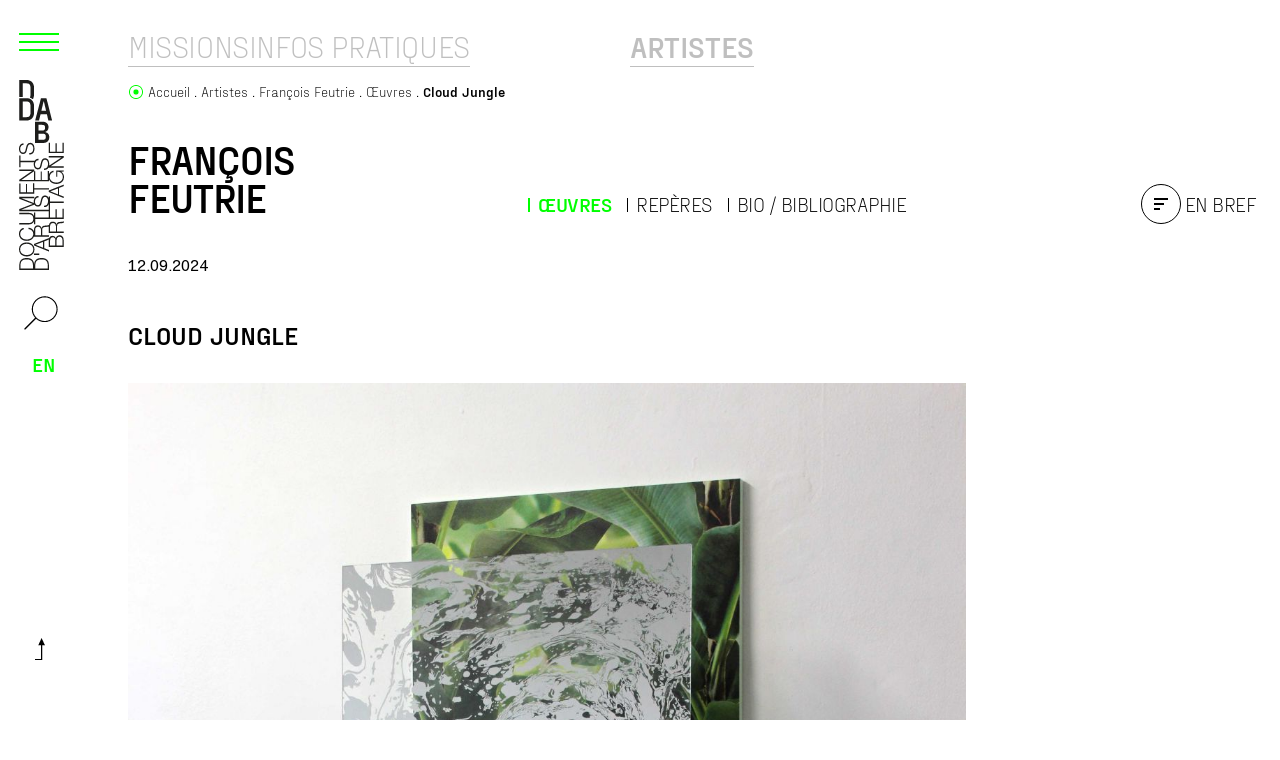

--- FILE ---
content_type: text/html; charset=UTF-8
request_url: https://ddabretagne.org/fr/artistes/francois-feutrie/oeuvres/cloud-jungle
body_size: 18888
content:





<!doctype html>
<html lang="fr">
<head>

  <!-- Global site tag (gtag.js) - Google Analytics -->
  <script async src="https://www.googletagmanager.com/gtag/js?id=UA-48312269-1"></script>
  <script>
    window.dataLayer = window.dataLayer || [];
    function gtag(){dataLayer.push(arguments);}
    gtag('js', new Date());

    gtag('config', 'UA-48312269-1');
  </script>

  <meta charset="utf-8">
  <meta name="viewport" content="width=device-width,initial-scale=1.0">

  <title>Cloud Jungle &ndash; Fran&ccedil;ois Feutrie</title>
    <meta name="description" content="Cloud Jungle , 2016 Miroir grav&eacute; suivant le dessin du mouvement d&#039;un fluide, 45 x 60 cm, &eacute;p. 3 mm encastr&eacute; sur tablette en contreplaqu&eacute; peint, papier peint intiss&eacute; Bananier vert maroufl&eacute; sur contreplaqu&eacute; peint, 0,60 x 2 m. &copy; Fran&ccedil;ois Feutrie / ADAGP, Paris, 2022">
    <meta property="og:type" content="website">
    <meta property="og:title" content="Cloud Jungle &ndash; Fran&ccedil;ois Feutrie">
    <meta property="og:site_name" content="DDA Bretagne">
    <meta property="og:url" content="https://ddabretagne.org/fr/artistes/francois-feutrie/oeuvres/cloud-jungle">
    <meta property="og:locale" content="fr_FR">
    <meta property="og:description" content="Cloud Jungle , 2016 Miroir grav&eacute; suivant le dessin du mouvement d&#039;un fluide, 45 x 60 cm, &eacute;p. 3 mm encastr&eacute; sur tablette en contreplaqu&eacute; peint, papier peint intiss&eacute; Bananier vert maroufl&eacute; sur contreplaqu&eacute; peint, 0,60 x 2 m. &copy; Fran&ccedil;ois Feutrie / ADAGP, Paris, 2022">
    <meta property="og:image" content="https://ddabretagne.org/media/pages/artistes/francois-feutrie/oeuvres/cloud-jungle/4c50159702-1721745904/05-vignetteaccueil-f21378560-web-1200x630-crop-1.jpg">
    <meta property="og:image:height" content="630">
    <meta property="og:image:width" content="1200">
    <meta property="og:image:type" content="image/jpeg">
    <meta name="twitter:card" content="summary_large_image">
    <meta name="twitter:title" content="Cloud Jungle &ndash; Fran&ccedil;ois Feutrie">
    <meta name="twitter:description" content="Cloud Jungle , 2016 Miroir grav&eacute; suivant le dessin du mouvement d&#039;un fluide, 45 x 60 cm, &eacute;p. 3 mm encastr&eacute; sur tablette en contreplaqu&eacute; peint, papier peint intiss&eacute; Bananier vert maroufl&eacute; sur contreplaqu&eacute; peint, 0,60 x 2 m. &copy; Fran&ccedil;ois Feutrie / ADAGP, Paris, 2022">
    <meta name="twitter:image" content="https://ddabretagne.org/media/pages/artistes/francois-feutrie/oeuvres/cloud-jungle/4c50159702-1721745904/05-vignetteaccueil-f21378560-web-1200x630-crop-1.jpg">
    <meta name="twitter:image:height" content="630">
    <meta name="twitter:image:width" content="1200">
    <meta name="twitter:image:type" content="image/jpeg">
    <link rel="apple-touch-icon" sizes="180x180" href="https://ddabretagne.org/assets/images/icons/apple-touch-icon.png">
    <link rel="icon" type="image/png" sizes="32x32" href="https://ddabretagne.org/assets/images/icons/favicon-32x32.png">
    <link rel="icon" type="image/png" sizes="16x16" href="https://ddabretagne.org/assets/images/icons/favicon-16x16.png">
    <link rel="manifest" href="https://ddabretagne.org/assets/images/icons/site.webmanifest">
    <link rel="shortcut icon" href="https://ddabretagne.org/assets/images/icons/favicon.ico">
    <link rel="alternate" hreflang="en" href="https://ddabretagne.org/en/artists/francois-feutrie/oeuvres/cloud-jungle">
    <link rel="mask-icon" href="https://ddabretagne.org/assets/images/icons/safari-pinned-tab.svg" color="#be4b0a">
    <link rel="icon" name="msapplication-TileColor" content="#ffffff">
    <link rel="icon" name="msapplication-config" content="https://ddabretagne.org/assets/images/icons/browserconfig.xml">
    <link rel="icon" name="theme-color" content="#ffffff">
    <link rel="canonical" href="https://ddabretagne.org/fr/artistes/francois-feutrie/oeuvres/cloud-jungle">
    <script type="application/ld+json">
    {
        "@context": "http://schema.org",
        "@type": "BreadcrumbList",
        "itemListElement": [
            {
                "@type": "ListItem",
                "position": 1,
                "name": "DDA Bretagne",
                "item": "https://ddabretagne.org/fr"
            },
            {
                "@type": "ListItem",
                "position": 2,
                "name": "Artistes",
                "item": "https://ddabretagne.org/fr/artistes"
            },
            {
                "@type": "ListItem",
                "position": 3,
                "name": "Fran\u00e7ois Feutrie",
                "item": "https://ddabretagne.org/fr/artistes/francois-feutrie"
            },
            {
                "@type": "ListItem",
                "position": 4,
                "name": "\u0152uvres",
                "item": "https://ddabretagne.org/fr/artistes/francois-feutrie/oeuvres"
            },
            {
                "@type": "ListItem",
                "position": 5,
                "name": "Cloud Jungle",
                "item": "https://ddabretagne.org/fr/artistes/francois-feutrie/oeuvres/cloud-jungle"
            }
        ]
    }
    </script>
    <script type="application/ld+json">
    {
        "@context": "http://schema.org",
        "@type": "Organization",
        "name": "DDA Bretagne",
        "url": "https://ddabretagne.org/fr"
    }
    </script>

  <link href="https://ddabretagne.org/assets/css/styles.css?v=1726065927" rel="stylesheet">  <script defer src="https://ddabretagne.org/assets/js/index.js?v=1726065930"></script>
  <script src="https://ddabretagne.org/assets/libs/flickity/flickity.pkgd.min.js?v=1726065939"></script>  <link href="https://ddabretagne.org/assets/libs/flickity/flickity.css?v=1726065938" rel="stylesheet">
  <script src="https://cdn.jsdelivr.net/npm/macy@2"></script>

  <script src="https://polyfill.io/v3/polyfill.min.js?features=fetch%2CPromise%2CPromise.prototype.finally%2CArray.prototype.map"></script>
  
  <!-- <script src="//unpkg.com/alpinejs" defer></script> -->

</head>


<body class="relative font-text text-base text-black bg-light-grey overflow-y-scroll">

  <div id="content" class="relative">
    
    <div class="md:absolute top-0 bottom-0 w-full pointer-events-none z-10">
      <div class="md:container md:sticky top-0 md:min-h-screen">
        



<nav class="md:w-20 md:-ml-24 lg:-ml-32 md:absolute md:top-0 bottom-0 font-display uppercase pointer-events-auto" >

  <div class="md:h-full flex flex-row md:flex-col items-center p-[5px] md:py-5 md:px-4">
    
    <button x-data @click="$store.menu.toggle()" class="w-8 h-8 md:w-11 md:h-11 mt-1 md:mt-0 ml-1 mr-4 md:mr-0 md:ml-[-2px] md:mb-4 text-lime order-4 md:order-1 print:hidden shrink-0">
      <template x-if="$store.menu.isOpen === true"><svg xml:space="preserve" xmlns="http://www.w3.org/2000/svg" viewBox="0 0 44 44"><path d="M43.2148 0 21.9961 21.2188.998.2206.2206.998l20.998 20.998L0 43.2149.7852 44l21.2187-21.2188 20.998 20.9981.7774-.7773-20.998-20.998L44 .7851 43.2148 0z" fill-rule="evenodd" clip-rule="evenodd" fill="currentColor"/></svg></template>
      <template x-if="$store.menu.isOpen === false"><svg xml:space="preserve" xmlns="http://www.w3.org/2000/svg" viewBox="0 0 44 44"><path d="M2 13v2h40v-2H2zm0 8v2h40v-2H2zm0 8v2h40v-2H2z" fill="currentColor"/></svg></template>
    </button>

    <div class="order-1 md:order-2 mr-auto">
      <a href="https://ddabretagne.org/fr" class="w-full flex items-end md:items-center md:flex-col">
    <span class="block md:hidden"><svg version="1.1" x="0" y="0" xml:space="preserve" xmlns="http://www.w3.org/2000/svg" viewBox="0 0 257.78 91.24" class="h-full max-h-[63.4px] w-full max-w-[180px]"><style id="style840">.st0{fill:#1d1d1b}</style><path class="st0" d="M122.44 84.63c0-2.82-1.8-4.91-4.61-5.28v-.06c2.26-.49 3.79-2.58 3.79-4.85 0-2.46-1.24-3.89-3.03-4.64l-8.76-22.24h-2.32l-8.79 21.65h2.23l2.62-6.73h9.92l2.64 6.73c-.49-.05-.99-.08-1.5-.08h-9.22v21.65h9.22c7.08.01 7.81-4.08 7.81-6.15zm-18.23-23.89 4.37-11.1 4.21 11.1zm3.27 17.89V70.9h7.14c3.24 0 4.92 1.36 4.92 4.06 0 2.03-1.59 3.67-4.92 3.67zm0 10.4v-8.64h7.14c3.63 0 5.74 1.42 5.74 4.18 0 3.46-2.66 4.49-5.74 4.46z" id="path842"/><path class="st0" d="M114.22 36.82c0 4.59 2.07 8.85 6.2 10.53h-.06v21.88h2.08v-9.84h7.88c3.94-.15 4.18 3.21 4.37 6.25.05.82.09 2.55.48 3.51h-9.39V90.8h2.08v-9.61h7.88c3.94-.15 4.18 3.21 4.37 6.25.06.91.06 2.51.58 3.37h2.29c-.91-1.09-.91-4.06-1-5.55-.16-2.58-.98-4.52-3.82-4.88v-.06c2.81-.54 4.24-2.79 4.24-5.52 0-3.27-2.11-5.01-4.9-5.5-.81-1.22-.85-4.41-.94-5.84-.16-2.58-.98-4.52-3.82-4.88v-.06c2.81-.54 4.24-2.79 4.24-5.52 0-3.91-3.02-5.64-6.63-5.64h-2.02c2.94-1.28 4.83-4.11 5.25-7.95h-2.07c-.4 3.85-2.96 6.94-6.99 6.94-5.77 0-8.21-4.79-8.21-9.52 0-4.73 2.44-9.52 8.21-9.52 3.17 0 5.95 1.91 6.69 5.24h2.07c-.55-4.55-4.64-7-8.76-7-6.87-.01-10.3 5.35-10.3 11.27zm21.39 34.08c3.11 0 4.7 1.67 4.7 4.31 0 2.64-2.17 4.22-4.7 4.22h-7.76v-8.52h7.76zm-5.41-21.8c3.11 0 4.7 1.67 4.7 4.31 0 2.64-2.17 4.21-4.7 4.21h-7.76V49.1Zm49 21.8v-1.76h-2.96c4-1.28 4.38-4.47 4.38-5.65 0-3.55-2.56-4.88-5.65-5.7l-5.31-1.3c-1.77-.43-3.3-1.27-3.3-3.3 0-3.21 2.63-4.31 5.46-4.31 3.08 0 5.83 1.67 5.96 4.97h2.08c.03-4.43-3.75-6.73-8.06-6.73-.85 0-1.6.08-2.28.21l7.13-18.4h.06v18.71h2.07V25.99h-3.05l-7.51 19.5-7.54-19.5h-3.05v43.15h-9.39V49.33h7.6v-1.76h-5.64c3.52-1.19 4.99-4.25 4.99-7.73V25.99h-2.08v13.4c.03 5.03-2.38 6.94-6.41 6.94-4 0-6.41-1.91-6.38-6.94v-13.4h-2.07v13.85c0 3.48 1.46 6.54 4.97 7.73h-4.66v1.76h7.6v19.81h-.02v21.65h15.21v-1.76h-13.13v-8.55h12.16v-1.76h-12.16V70.9h21.3v19.89h2.07V70.9Zm-16.64-1.76h-2.85V28.93h.06l7.48 19.22h.01c-2.33 1.32-2.97 3.62-2.97 5.06 0 3.36 2.35 4.58 4.92 5.22l4.85 1.18c2.02.48 4.49 1.45 4.49 3.91 0 3.15-3.48 4.4-5.77 4.4-3.97 0-7.21-1.37-7.12-5.82h-2.07c-.18 3.82 1.76 6.08 4.81 7.04zm31.64 21.65h2.23l-8.55-21.65h-2.32l-8.8 21.65h2.23l2.62-6.73h9.92zm-11.93-8.49 4.37-11.1 4.21 11.1zm32.95 4.55h.06l.27 3.94h1.5V79.78h-9.25v1.76h7.42c.09 4.58-2.72 7.95-7.54 7.95-5.77 0-8.21-4.79-8.21-9.52 0-4.73 2.44-9.52 8.21-9.52 4.15 0 6.75 2.94 7.02 5.43h2.08c-.58-3.45-2.72-5.69-5.61-6.65h5.27v-1.76h-13.13v-8.55h12.16v-1.76h-12.16v-7.83h12.76v-1.69h2.32V25.99h-2.07v18.32h-.06l-12.7-18.32h-2.32v21.65h.01v21.58h2.93c-4.53 1.5-6.78 5.94-6.78 10.74 0 5.91 3.42 11.28 10.29 11.28 3.14 0 6.07-1.3 7.53-4.39zm-11.91-39.28V29.33h.06l12.66 18.25h-12.72zm54.47 43.22v-1.76h-13.13v-8.55h12.16v-1.76h-12.16V70.9h12.98v-1.76h-15.05v21.65ZM91.46 36.81c0 5.91 3.42 11.28 10.29 11.28 6.84 0 10.26-5.37 10.26-11.28 0-5.91-3.42-11.28-10.26-11.28-6.86.01-10.29 5.37-10.29 11.28zm18.48 0c0 4.73-2.44 9.52-8.18 9.52-5.77 0-8.21-4.79-8.21-9.52 0-4.73 2.44-9.52 8.21-9.52 5.74.01 8.18 4.79 8.18 9.52z" id="path844"/><path class="st0" d="M238.95 27.75v-1.76h-17.28v1.76h7.6v19.81c-.97-.29-2.03-.44-3.11-.44-6.14 0-7.51 3.97-7.51 6.09 0 3.36 2.35 4.58 4.92 5.22l4.85 1.18c2.02.48 4.49 1.45 4.49 3.91 0 3.15-3.48 4.4-5.77 4.4-3.97 0-7.21-1.37-7.12-5.82h-2.07c-.14 3.06 1.07 5.11 3.12 6.3l-.02 22.39h2.08l.02-19.17h.06l12.68 19.17h2.32V69.14h-2.07v18.31h-.06l-11.89-17.98c.78.13 1.6.2 2.47.2 7.72 0 8.33-4.7 8.33-6.18 0-3.55-2.56-4.88-5.65-5.7l-5.31-1.3c-1.77-.43-3.3-1.27-3.3-3.3 0-3.21 2.63-4.31 5.46-4.31 3.08 0 5.83 1.67 5.95 4.97h2.08c.02-2.44-1.12-4.23-2.87-5.35V27.75Zm2.22 3.88c0 3.37 2.35 4.58 4.92 5.22l4.85 1.18c2.01.48 4.49 1.46 4.49 3.91 0 3.15-3.48 4.4-5.77 4.4-3.97 0-7.21-1.36-7.12-5.82h-2.07c-.24 5.27 3.54 7.58 8.7 7.58 7.72 0 8.34-4.7 8.34-6.18 0-3.55-2.56-4.88-5.65-5.7l-5.31-1.3c-1.77-.43-3.3-1.27-3.3-3.3 0-3.21 2.63-4.31 5.46-4.31 3.08 0 5.83 1.67 5.96 4.97h2.08c.03-4.43-3.76-6.73-8.06-6.73-6.14-.01-7.52 3.96-7.52 6.08zM89.26 58.4c0-6.88-3.25-10.44-9.42-10.79-.11 0-.21.01-.32.02.11-.01.21-.01.32-.02 6.18-.36 9.43-3.92 9.43-10.79 0-7.1-3.45-10.67-10.02-10.82h-7.54v43.23h7.54c6.56-.16 10.01-3.74 10.01-10.83ZM73.78 45.88V27.75h4.43c6.26-.03 8.97 2.61 8.97 9.07 0 6.46-2.71 9.1-8.97 9.07h-4.43zm0 21.58V49.33h4.43c6.26-.03 8.97 2.61 8.97 9.07 0 6.46-2.71 9.1-8.97 9.07h-4.43Zm19.95-19.89h1.92v7.37h-1.92ZM198.2 25.99h-15.05v23.37h6.04v19.86h2.07V49.36h7.09V47.6h-13.12V37.33h12.15v-1.76h-12.15v-7.82h12.97z" id="path846"/><g id="g856" transform="translate(-14.65 -6.77)"><path class="st0" d="M36.05 44.79v8.6c0 7.89-4.51 11.82-10.89 11.82H14.65V32.98h10.52c6.38 0 10.88 3.92 10.88 11.81zm-5.16 0c0-5.39-1.83-6.95-5.73-6.95h-5.3v22.5h5.3c3.9 0 5.73-1.61 5.73-6.95zm23.58 11.3h-9.11l-2.16 9.12h-5.59l8.4-32.24h7.84l8.17 32.24h-5.4zm-1.12-4.87L50.2 37.85h-.52l-3.15 13.38h6.82z" id="path848"/><path class="st0" d="M19.86 31.43v-19.8h5.3c3.9 0 5.73 1.56 5.73 6.95v8.6c0 2.27-.33 3.86-1.01 4.95 1.65.51 3.11 1.3 4.36 2.35 1.16-1.86 1.82-4.29 1.82-7.29v-8.6c0-7.89-4.51-11.82-10.89-11.82H14.65v24.67h5.21z" id="path850"/><g id="g854"><path class="st0" d="M57.93 88.97v.32c0 5.37-3.45 8.35-9.28 8.35H37.39v-30.8h10.13c5.96 0 9.28 2.98 9.28 8.04v.36c0 3.25-1.52 5.28-4.26 6.23v.54c3.41.81 5.39 3.07 5.39 6.96zM42.28 71.49v8.22h5.29c3.23 0 4.35-1.17 4.35-4.15v-.18c0-2.8-1.12-3.88-4.35-3.88h-5.29zm10.76 17.02c0-3.03-1.12-4.2-4.35-4.2h-6.41v8.67h6.41c3.23 0 4.35-1.17 4.35-4.25z" id="path852"/></g></g></svg></span>
    <span class="hidden md:block pl-[3px]"><svg version="1.1" id="Calque_1" x="0" y="0" xml:space="preserve" xmlns="http://www.w3.org/2000/svg" viewBox="0 0 64.85 274.05" class="w-full max-w-[45px]"><style id="style2">.st0{fill:#1d1d1b}</style><path class="st0" d="M21.74 38.02v8.6c0 7.89-4.51 11.82-10.89 11.82H.34V26.2h10.52c6.38 0 10.88 3.93 10.88 11.82zm-5.16 0c0-5.39-1.83-6.95-5.73-6.95h-5.3v22.5h5.3c3.9 0 5.73-1.61 5.73-6.95zm23.58 11.3h-9.11l-2.16 9.12H23.3l8.4-32.24h7.84l8.17 32.24h-5.4zm-1.12-4.87-3.15-13.38h-.52l-3.15 13.38z" id="path4"/><path class="st0" d="M5.55 24.66V4.86h5.3c3.9 0 5.73 1.56 5.73 6.95v8.6c0 2.27-.33 3.86-1.01 4.95 1.65.51 3.11 1.3 4.36 2.35 1.16-1.86 1.82-4.29 1.82-7.29v-8.6C21.75 3.93 17.24 0 10.86 0H.34v24.67h5.21z" id="path6"/><g id="g10" transform="translate(-14.31 -11.87)"><path class="st0" d="M57.93 94.06v.32c0 5.37-3.45 8.35-9.28 8.35H37.39v-30.8h10.13c5.96 0 9.28 2.98 9.28 8.04v.36c0 3.25-1.52 5.28-4.26 6.23v.54c3.41.82 5.39 3.08 5.39 6.96zM42.28 76.58v8.22h5.29c3.23 0 4.35-1.17 4.35-4.15v-.18c0-2.8-1.12-3.88-4.35-3.88h-5.29zm10.76 17.03c0-3.03-1.12-4.2-4.35-4.2h-6.41v8.67h6.41c3.23 0 4.35-1.17 4.35-4.25z" id="path8"/></g><g id="g18" transform="translate(-14.31 -11.87)"><path class="st0" d="M72.65 235.83c-2.79 0-4.85 1.78-5.21 4.55h-.06c-.48-2.23-2.54-3.74-4.79-3.74-2.43 0-3.84 1.22-4.58 3l-21.95 8.65v2.29l21.37 8.68v-2.2l-6.64-2.59v-9.8l6.64-2.6c-.05.48-.08.98-.08 1.48v9.1h21.37v-9.1c0-7-4.04-7.72-6.07-7.72zm-23.6 17.99-10.96-4.31 10.96-4.16zm17.67-3.23h-7.63v-7.05c0-3.2 1.35-4.85 4.01-4.85 2 0 3.62 1.57 3.62 4.85zm10.26 0h-8.53v-7.05c0-3.59 1.41-5.67 4.13-5.67 3.41 0 4.43 2.62 4.4 5.67z" id="path12"/><path class="st0" d="M25.44 243.93c4.53 0 8.74-2.04 10.39-6.12v.06h21.6v-2.05h-9.71v-7.78c-.15-3.89 3.17-4.13 6.17-4.31.81-.05 2.52-.09 3.46-.47v9.27h21.37v-2.05h-9.49v-7.78c-.15-3.89 3.17-4.13 6.17-4.31.9-.06 2.48-.06 3.32-.57v-2.26c-1.08.9-4.01.9-5.48.99-2.54.15-4.46.97-4.82 3.77h-.06c-.54-2.77-2.75-4.19-5.45-4.19-3.22 0-4.94 2.08-5.42 4.84-1.2.8-4.35.84-5.76.93-2.54.15-4.46.97-4.82 3.77h-.06c-.54-2.77-2.75-4.19-5.44-4.19-3.86 0-5.57 2.98-5.57 6.54v1.99c-1.26-2.9-4.06-4.77-7.85-5.18v2.05c3.8.39 6.85 2.93 6.85 6.9 0 5.7-4.73 8.11-9.4 8.11s-9.4-2.41-9.4-8.11c0-3.13 1.89-5.88 5.18-6.6v-2.05c-4.49.54-6.91 4.58-6.91 8.65 0 6.77 5.3 10.15 11.13 10.15zm33.65-21.11c0-3.07 1.65-4.64 4.25-4.64 2.61 0 4.16 2.14 4.16 4.64v7.66h-8.41zm-21.52 5.34c0-3.07 1.65-4.64 4.25-4.64s4.16 2.14 4.16 4.64v7.66h-8.41zm21.52-48.37h-1.74v2.92c-1.26-3.95-4.41-4.33-5.57-4.33-3.5 0-4.82 2.53-5.63 5.58l-1.29 5.24c-.42 1.75-1.26 3.26-3.26 3.26-3.17 0-4.25-2.59-4.25-5.39 0-3.04 1.65-5.76 4.91-5.88v-2.05c-4.37-.03-6.65 3.71-6.65 7.96 0 .84.08 1.58.21 2.25l-18.16-7.04v-.06h18.47v-2.05H14.76v3.02l19.24 7.4-19.25 7.44v3.01h42.59v9.27H37.8v-7.51h-1.74v5.56c-1.17-3.48-4.2-4.92-7.63-4.92H14.76v2.05h13.23c4.97-.03 6.86 2.35 6.86 6.33 0 3.95-1.89 6.33-6.86 6.3H14.76v2.05h13.68c3.43 0 6.46-1.45 7.63-4.91v4.6h1.74v-7.5h19.55v.02h21.37V197.4h-1.74v12.96h-8.44v-12h-1.74v12h-7.72v-21.02h19.64v-2.05H59.09Zm-1.74 16.43v2.81H17.66v-.06l18.97-7.38v-.01c1.31 2.3 3.57 2.93 4.99 2.93 3.32 0 4.52-2.32 5.15-4.85l1.17-4.79c.48-1.99 1.44-4.43 3.86-4.43 3.11 0 4.34 3.44 4.34 5.69 0 3.92-1.35 7.12-5.75 7.03v2.05c3.77.18 6.01-1.74 6.95-4.75v5.76zm21.37-31.24v-2.2l-21.37 8.44v2.29l21.37 8.68v-2.2l-6.65-2.59v-9.8zm-8.38 11.79-10.95-4.31 10.95-4.16zm4.49-32.54v-.06l3.89-.27v-1.48H67.86v9.13h1.73v-7.32c4.52-.09 7.84 2.68 7.84 7.44 0 5.7-4.73 8.11-9.4 8.11s-9.4-2.41-9.4-8.11c0-4.1 2.9-6.66 5.36-6.93v-2.05c-3.41.57-5.61 2.68-6.56 5.54v-5.2H55.7v12.96h-8.44v-12h-1.74v12H37.8v-12.6h-1.67v-2.29H14.76v2.05h18.08v.06l-18.08 12.54v2.29h21.37v-.01h21.3v-2.89c1.48 4.47 5.86 6.69 10.6 6.69 5.84 0 11.13-3.38 11.13-10.16.01-3.09-1.28-5.99-4.33-7.44zm-38.77 11.76H18.05v-.06l18.01-12.49zm42.66-53.77h-1.74v12.97h-8.43v-12h-1.74v12h-7.72v-12.82h-1.74v14.87h21.37ZM25.44 266.4c5.84 0 11.14-3.38 11.14-10.16 0-6.75-5.3-10.13-11.14-10.13-5.84 0-11.13 3.37-11.13 10.13 0 6.78 5.3 10.16 11.13 10.16zm0-18.24c4.67 0 9.4 2.41 9.4 8.08 0 5.7-4.73 8.11-9.4 8.11s-9.4-2.41-9.4-8.11c.01-5.66 4.73-8.08 9.4-8.08z" id="path14"/><path class="st0" d="M16.49 120.82h-1.74v17.06h1.74v-7.51h19.55c-.29.96-.44 2-.44 3.07 0 6.06 3.92 7.42 6.02 7.42 3.32 0 4.52-2.32 5.15-4.86l1.17-4.79c.48-1.99 1.44-4.43 3.86-4.43 3.11 0 4.34 3.44 4.34 5.7 0 3.92-1.35 7.11-5.75 7.02v2.05c3.02.14 5.05-1.06 6.22-3.08l22.1.02v-2.05l-18.93-.02v-.06l18.93-12.52v-2.29H57.35v2.05h18.08v.06L57.68 135.4c.13-.77.2-1.58.2-2.44 0-7.62-4.64-8.23-6.1-8.23-3.5 0-4.82 2.53-5.63 5.58l-1.29 5.24c-.42 1.75-1.26 3.25-3.26 3.25-3.17 0-4.25-2.59-4.25-5.39 0-3.04 1.65-5.76 4.91-5.88v-2.05c-2.4-.02-4.17 1.11-5.28 2.83H16.49Zm3.83-2.2c3.32 0 4.52-2.32 5.15-4.85l1.17-4.79c.48-1.99 1.44-4.43 3.86-4.43 3.11 0 4.34 3.43 4.34 5.69 0 3.92-1.35 7.12-5.75 7.02v2.05c5.21.24 7.48-3.5 7.48-8.59 0-7.62-4.64-8.23-6.1-8.23-3.5 0-4.82 2.53-5.63 5.58l-1.29 5.25c-.42 1.75-1.26 3.25-3.26 3.25-3.17 0-4.25-2.59-4.25-5.39 0-3.04 1.65-5.76 4.91-5.88v-2.05c-4.37-.03-6.64 3.71-6.64 7.96 0 6.05 3.92 7.41 6.01 7.41zm26.43 149.96c-6.79 0-10.3 3.21-10.65 9.3 0 .11.01.21.02.32-.01-.1-.01-.21-.02-.31-.35-6.1-3.87-9.3-10.65-9.3-7 0-10.53 3.41-10.69 9.89v7.44h42.67v-7.44c-.15-6.5-3.68-9.9-10.68-9.9zm-12.36 15.28h-17.9v-4.37c-.03-6.18 2.57-8.86 8.95-8.86 6.37 0 8.98 2.68 8.95 8.86zm21.31 0H37.8v-4.37c-.03-6.18 2.58-8.86 8.95-8.86 6.37 0 8.98 2.68 8.95 8.86zm-19.64-21.59h7.27v1.9h-7.27Zm-21.3-101.23v14.86h21.37v-5.97h21.3v-2.05h-21.3v-6.99h-1.74v12.96h-8.44v-12h-1.73v12h-7.73v-12.81z" id="path16"/></g></svg></span>
</a>  
    </div>

    <button x-data @click="$store.search.open()" class="w-8 md:w-11 h-8 md:h-11 mr-3 md:mr-0 order-3 md:order-3 mt-3 md:mt-5 mb-2 p-1 print:hidden shrink-0">
      <svg xml:space="preserve" xmlns="http://www.w3.org/2000/svg" viewBox="-2 -2 32 32"><path d="M18.19 0c-6.3 0-11.5 5.2-11.5 11.5 0 2.956 1.145 5.67 3.01 7.719-.016.006-.035.012-.05.02l-9.5 9.5c-.2.2-.2.498 0 .698.1.2.3.202.4.202.1 0 .3 0 .4-.1l9.5-9.5c.013-.012.023-.026.034-.039 2.047 1.859 4.755 3 7.705 3 6.3 0 11.5-5.2 11.5-11.5S24.49 0 18.19 0zm0 1c5.8 0 10.5 4.7 10.5 10.5S23.99 22 18.19 22s-10.5-4.7-10.5-10.5S12.39 1 18.19 1Z" fill="currentColor"/></svg>    </button>

    <ul class="text-lime text-xl font-display font-bold order-2 md:order-4 print:hidden ml-2 md:mr-0">
                              <li class="row-2"><a href="https://ddabretagne.org/en/artists/francois-feutrie/oeuvres/cloud-jungle" title="Afficher la page en Anglais" class="inline-block leading-none p-3" rel="alternate" hreflang="en" >en</a></li>
                                      
    </ul>

          <div class="flex mt-auto fixed bottom-2 right-0 z-10 md:relative order-4 print:hidden">
        <div class="md:my-6 ml-auto">
          <button x-data @click="window.scrollTo(0, 0)" class="px-4 py-2">
  <svg xml:space="preserve" width="9.1" height="21.801" xmlns="http://www.w3.org/2000/svg"><path d="M6 0 2.9 7.3h2.6v13.5H0v1h6.5V7.3h2.6z" fill="currentColor" /></svg></button>        </div>
      </div>
    
  </div>

</nav>



      </div>
    </div>

    <div class="flex flex-col min-h-screen">
      <main class="flex-grow flex flex-col" role="main">
        
      <div class="flex flex-col row-4 pt-4 md:pt-7">
          

  <nav class="mb-0 md:mb-4 container order-2 md:order-1 print:hidden" >

    <div class="flex flex-wrap sm:flex-nowrap justify-between md:justify-start gap-4 ">
              <div class="contents md:block flex-[33%] " >
                      <ul class="contents md:flex flex-wrap sm:flex-nowrap gap-x-2 md:gap-x-4 gap-y-2 text-title !leading-none justify-start ">
                              <li class="whitespace-nowrap "><a href="https://ddabretagne.org/fr/missions" class="block relative border-b border-current pb-0.5 opacity-25 hover:opacity-100 focus:opacity-100 ">
                   <span class="relative z-10 text-sm sm:text-lg md:text-3xl">Missions </span>
                                  </a></li>

                              <li class="whitespace-nowrap "><a href="https://ddabretagne.org/fr/infos" class="block relative border-b border-current pb-0.5 opacity-25 hover:opacity-100 focus:opacity-100 ">
                   <span class="relative z-10 text-sm sm:text-lg md:text-3xl">Infos pratiques </span>
                                  </a></li>

                          </ul>
                  </div>
              <div class="contents md:block flex-auto " >
                      <ul class="contents md:flex flex-wrap sm:flex-nowrap gap-x-2 md:gap-x-4 gap-y-2 text-title !leading-none sm:justify-center ">
                              <li class="whitespace-nowrap font-bold"><a href="https://ddabretagne.org/fr/artistes" class="block relative border-b border-current pb-0.5 opacity-25 hover:opacity-100 focus:opacity-100 ">
                   <span class="relative z-10 text-sm sm:text-lg md:text-3xl">Artistes </span>
                                  </a></li>

                          </ul>
                  </div>
              <div class="contents md:block flex-[33%] " >
                  </div>
          </div>
  </nav>



        <nav class="breadcrumb flex items-start mb-4 md:mb-0 container order-1 md:order-2" aria-label="breadcrumb">
  <span class="mr-1 flex items-center" aria-hidden="true">
    <span class="w-4 h-4 p-px inline-block pt-0.5 text-lime"><svg version="1.1" id="Calque_1" x="0" y="0" xml:space="preserve" xmlns="http://www.w3.org/2000/svg" viewBox="0 0 15.2 15.2"><path fill="currentColor" d="M7.6 0C3.4 0 0 3.4 0 7.6c0 4.2 3.4 7.6 7.6 7.6 4.2 0 7.6-3.4 7.6-7.6 0-4.2-3.4-7.6-7.6-7.6zm0 14.2C4 14.2 1 11.3 1 7.6 1 3.9 3.9 1 7.6 1c3.7 0 6.6 2.9 6.6 6.6 0 3.7-3 6.6-6.6 6.6z"
	/><circle fill="currentColor" cx="7.6" cy="7.6" r="2.8"/></svg></span>
  </span>
  

<ol class="flex flex-wrap items-start -ml-1 text-sm font-display font-light leading-tight">
      <li class="pl-1">
              <a href="https://ddabretagne.org/fr" class="after:content-['.'] group" >
          <span class="inline-block group-hover:underline">Accueil</span>
        </a>
          </li>
      <li class="pl-1">
              <a href="https://ddabretagne.org/fr/artistes" class="after:content-['.'] group" >
          <span class="inline-block group-hover:underline">Artistes</span>
        </a>
          </li>
      <li class="pl-1">
              <a href="https://ddabretagne.org/fr/artistes/francois-feutrie" class="after:content-['.'] group" >
          <span class="inline-block group-hover:underline">Fran&ccedil;ois Feutrie</span>
        </a>
          </li>
      <li class="pl-1">
              <a href="https://ddabretagne.org/fr/artistes/francois-feutrie/oeuvres" class="after:content-['.'] group" >
          <span class="inline-block group-hover:underline">&OElig;uvres</span>
        </a>
          </li>
      <li class="pl-1">
              <span class="font-bold">            
          Cloud Jungle        </span>
          </li>
  </ol>
</nav>        </div>



  <header class="relative flex flex-wrap items-center md:items-end mb-2 mt-6 container print:hidden">
    <h1 class="text-[40px] leading-[38px] font-bold text-title mb-2 order-first">
      


<span>
      François<br/>      Feutrie  </span>
    </h1>
    <div class="contents md:flex flex-wrap items-center flex-grow print:hidden">
      <div class="w-full md:w-auto mr-4 md:mx-auto order-3 md:order-2">
        <ul class="flex flex-wrap -ml-4 -mt-1 text-lg sm:text-[1.25rem] text-title">
                      <li class="pl-4 pt-1"><a href="https://ddabretagne.org/fr/artistes/francois-feutrie/oeuvres" class="line-left font-bold text-lime line-active">Œuvres</a></li>
                      <li class="pl-4 pt-1"><a href="https://ddabretagne.org/fr/artistes/francois-feutrie/reperes" class="line-left ">Repères</a></li>
                      <li class="pl-4 pt-1"><a href="https://ddabretagne.org/fr/artistes/francois-feutrie/bio-biblio" class="line-left ">Bio / Bibliographie</a></li>
                  </ul>
      </div>
      <div class="ml-auto md:ml-0 order-2 md:order-3">
        <a href="https://ddabretagne.org/fr/artistes/francois-feutrie/presentation" class="text-lg sm:text-[1.25rem] whitespace-nowrap text-title flex items-center group">
          <span class="flex items-center justify-center flex-grow-0 flex-shrink-0 w-8 sm:w-10 h-8 sm:h-10 rounded-full mr-1 border border-black group-hover:bg-black group-hover:text-white "><svg width="14" height="12" xmlns="http://www.w3.org/2000/svg"><path d="M0 0v2h14V0zm0 5v2h10V5zm0 5v2h6v-2z" fill-rule="evenodd" clip-rule="evenodd" fill="currentColor" /></svg></span>  
          <span>en bref</span>
        </a>
      </div>
    </div>
  </header>


  <div class="container md:py-2">


  <div class="pt-4 w-1/1 md:w-1/2 lg:w-1/3 print:hidden">
    <div class="font-alt ">
                          12.09.2024          </div>
  </div>
</div>


<div class="flex-grow container flex flex-col relative">

  <article class="py-8 flex-grow">
        <header class="text-left row-8 flex">
      <div class="max-w-3xl ">
        <h1 class="font-display font-bold uppercase text-[26px] leading-tight row-1">Cloud Jungle</h1>
              </div>
    </header>

          
      <div class="text">
        


  <div class="text-container">
          
      <div class="row-4 overflow-hidden ">
        <div class="flex flex-wrap -ml-8 -mt-4 ">
          <div class="pl-8 pt-4 w-1/1 md:w-3/4">
            
      
  <div class="flex row-4 " style="font-size:0;">
    <figure class="unstyled max-w-full h-auto inline-block text-base">
      <img class="bg-medium-gray" 
      src="https://ddabretagne.org/media/pages/artistes/francois-feutrie/oeuvres/cloud-jungle/008593ed52-1721745904/01_f21399648.jpg" 
           width="1200" 
      height="1800" loading="lazy" alt="">
      
    </figure>
  </div>
            </div>
                  </div>
      </div>

      
          
      <div class="row-4 overflow-hidden ">
        <div class="flex flex-wrap -ml-8 -mt-4 ">
          <div class="pl-8 pt-4 w-1/1 md:w-3/4">
            
      
  <div class="flex flex-wrap -ml-4 -mt-4">
                    <div class="pl-4 pt-4 min-w-[100px] sm:min-w-[auto]" x-data="{
        imageWidth: 600,
        imageHeight: 900,
        imageRatio: 0.66666666666667,
        get viewportWidth(){ return this.$store.viewport.width }, 
        get styles(){
          return {
            //'flex': this.viewportWidth > this.$store.viewport.breakpoints.lg ? this.imageRatio : '', 
            'flex': this.imageRatio, 
            'max-width': this.imageWidth + 'px'
          }
        }
      }"
      :style="styles">
        <figure class="unstyled relative">
          <img class="bg-medium-gray" src="https://ddabretagne.org/media/pages/artistes/francois-feutrie/oeuvres/cloud-jungle/8a8eb8457b-1721745904/03-f21347040-1200x900-q80.jpg" width="600" height="900" srcset="https://ddabretagne.org/media/pages/artistes/francois-feutrie/oeuvres/cloud-jungle/8a8eb8457b-1721745904/03-f21347040-800x600-q80.jpg 600w, https://ddabretagne.org/media/pages/artistes/francois-feutrie/oeuvres/cloud-jungle/8a8eb8457b-1721745904/03-f21347040-1200x900-q80.jpg 800w" loading="lazy" alt="">
          
          
                  </figure>
      </div>
                      <div class="pl-4 pt-4 min-w-[100px] sm:min-w-[auto]" x-data="{
        imageWidth: 600,
        imageHeight: 900,
        imageRatio: 0.66666666666667,
        get viewportWidth(){ return this.$store.viewport.width }, 
        get styles(){
          return {
            //'flex': this.viewportWidth > this.$store.viewport.breakpoints.lg ? this.imageRatio : '', 
            'flex': this.imageRatio, 
            'max-width': this.imageWidth + 'px'
          }
        }
      }"
      :style="styles">
        <figure class="unstyled relative">
          <img class="bg-medium-gray" src="https://ddabretagne.org/media/pages/artistes/francois-feutrie/oeuvres/cloud-jungle/5d1bee76b2-1721745904/03-f21363136-1200x900-q80.jpg" width="600" height="900" srcset="https://ddabretagne.org/media/pages/artistes/francois-feutrie/oeuvres/cloud-jungle/5d1bee76b2-1721745904/03-f21363136-800x600-q80.jpg 600w, https://ddabretagne.org/media/pages/artistes/francois-feutrie/oeuvres/cloud-jungle/5d1bee76b2-1721745904/03-f21363136-1200x900-q80.jpg 800w" loading="lazy" alt="">
          
          
                  </figure>
      </div>
            </div>

  <div class="flex">
      </div>
        
            </div>
                  </div>
      </div>

      
          
      <div class="row-4 overflow-hidden ">
        <div class="flex flex-wrap -ml-8 -mt-4 ">
          <div class="pl-8 pt-4 w-1/1 md:w-3/4">
            
      
  <div class="flex flex-wrap -ml-4 -mt-4">
                    <div class="pl-4 pt-4 min-w-[100px] sm:min-w-[auto]" x-data="{
        imageWidth: 1200,
        imageHeight: 800,
        imageRatio: 1.5,
        get viewportWidth(){ return this.$store.viewport.width }, 
        get styles(){
          return {
            //'flex': this.viewportWidth > this.$store.viewport.breakpoints.lg ? this.imageRatio : '', 
            'flex': this.imageRatio, 
            'max-width': this.imageWidth + 'px'
          }
        }
      }"
      :style="styles">
        <figure class="unstyled relative">
          <img class="bg-medium-gray" src="https://ddabretagne.org/media/pages/artistes/francois-feutrie/oeuvres/cloud-jungle/e09599587d-1721745904/04-f21393312-1200x900-q80.jpg" width="1200" height="800" srcset="https://ddabretagne.org/media/pages/artistes/francois-feutrie/oeuvres/cloud-jungle/e09599587d-1721745904/04-f21393312-800x600-q80.jpg 600w, https://ddabretagne.org/media/pages/artistes/francois-feutrie/oeuvres/cloud-jungle/e09599587d-1721745904/04-f21393312-1000x750-q80.jpg 700w, https://ddabretagne.org/media/pages/artistes/francois-feutrie/oeuvres/cloud-jungle/e09599587d-1721745904/04-f21393312-1200x900-q80.jpg 800w, https://ddabretagne.org/media/pages/artistes/francois-feutrie/oeuvres/cloud-jungle/e09599587d-1721745904/04-f21393312-1800x1350-q80.jpg 1200w, https://ddabretagne.org/media/pages/artistes/francois-feutrie/oeuvres/cloud-jungle/e09599587d-1721745904/04-f21393312-2400x1800-q80.jpg 1600w" loading="lazy" alt="">
          
          
                      <button class="absolute inset-0 w-full" @click='$dispatch("open-lightbox", {images: ["artistes\/francois-feutrie\/oeuvres\/cloud-jungle\/04_f21393312.jpg","artistes\/francois-feutrie\/oeuvres\/cloud-jungle\/06_f21340000.jpg","artistes\/francois-feutrie\/oeuvres\/cloud-jungle\/05_vignetteaccueil_f21378560.jpg"], index: 0})' aria-title="Plein écran"></button>
                  </figure>
      </div>
                      <div class="pl-4 pt-4 min-w-[100px] sm:min-w-[auto]" x-data="{
        imageWidth: 1200,
        imageHeight: 800,
        imageRatio: 1.5,
        get viewportWidth(){ return this.$store.viewport.width }, 
        get styles(){
          return {
            //'flex': this.viewportWidth > this.$store.viewport.breakpoints.lg ? this.imageRatio : '', 
            'flex': this.imageRatio, 
            'max-width': this.imageWidth + 'px'
          }
        }
      }"
      :style="styles">
        <figure class="unstyled relative">
          <img class="bg-medium-gray" src="https://ddabretagne.org/media/pages/artistes/francois-feutrie/oeuvres/cloud-jungle/b41d2d3001-1721745904/06-f21340000-1200x900-q80.jpg" width="1200" height="800" srcset="https://ddabretagne.org/media/pages/artistes/francois-feutrie/oeuvres/cloud-jungle/b41d2d3001-1721745904/06-f21340000-800x600-q80.jpg 600w, https://ddabretagne.org/media/pages/artistes/francois-feutrie/oeuvres/cloud-jungle/b41d2d3001-1721745904/06-f21340000-1000x750-q80.jpg 700w, https://ddabretagne.org/media/pages/artistes/francois-feutrie/oeuvres/cloud-jungle/b41d2d3001-1721745904/06-f21340000-1200x900-q80.jpg 800w, https://ddabretagne.org/media/pages/artistes/francois-feutrie/oeuvres/cloud-jungle/b41d2d3001-1721745904/06-f21340000-1800x1350-q80.jpg 1200w, https://ddabretagne.org/media/pages/artistes/francois-feutrie/oeuvres/cloud-jungle/b41d2d3001-1721745904/06-f21340000-2400x1800-q80.jpg 1600w" loading="lazy" alt="">
          
          
                      <button class="absolute inset-0 w-full" @click='$dispatch("open-lightbox", {images: ["artistes\/francois-feutrie\/oeuvres\/cloud-jungle\/04_f21393312.jpg","artistes\/francois-feutrie\/oeuvres\/cloud-jungle\/06_f21340000.jpg","artistes\/francois-feutrie\/oeuvres\/cloud-jungle\/05_vignetteaccueil_f21378560.jpg"], index: 1})' aria-title="Plein écran"></button>
                  </figure>
      </div>
                      <div class="pl-4 pt-4 min-w-[100px] sm:min-w-[auto]" x-data="{
        imageWidth: 1200,
        imageHeight: 800,
        imageRatio: 1.5,
        get viewportWidth(){ return this.$store.viewport.width }, 
        get styles(){
          return {
            //'flex': this.viewportWidth > this.$store.viewport.breakpoints.lg ? this.imageRatio : '', 
            'flex': this.imageRatio, 
            'max-width': this.imageWidth + 'px'
          }
        }
      }"
      :style="styles">
        <figure class="unstyled relative">
          <img class="bg-medium-gray" src="https://ddabretagne.org/media/pages/artistes/francois-feutrie/oeuvres/cloud-jungle/d87a596682-1721745904/05-vignetteaccueil-f21378560-1200x900-q80.jpg" width="1200" height="800" srcset="https://ddabretagne.org/media/pages/artistes/francois-feutrie/oeuvres/cloud-jungle/d87a596682-1721745904/05-vignetteaccueil-f21378560-800x600-q80.jpg 600w, https://ddabretagne.org/media/pages/artistes/francois-feutrie/oeuvres/cloud-jungle/d87a596682-1721745904/05-vignetteaccueil-f21378560-1000x750-q80.jpg 700w, https://ddabretagne.org/media/pages/artistes/francois-feutrie/oeuvres/cloud-jungle/d87a596682-1721745904/05-vignetteaccueil-f21378560-1200x900-q80.jpg 800w, https://ddabretagne.org/media/pages/artistes/francois-feutrie/oeuvres/cloud-jungle/d87a596682-1721745904/05-vignetteaccueil-f21378560-1800x1350-q80.jpg 1200w, https://ddabretagne.org/media/pages/artistes/francois-feutrie/oeuvres/cloud-jungle/d87a596682-1721745904/05-vignetteaccueil-f21378560-2400x1800-q80.jpg 1600w" loading="lazy" alt="">
          
          
                      <button class="absolute inset-0 w-full" @click='$dispatch("open-lightbox", {images: ["artistes\/francois-feutrie\/oeuvres\/cloud-jungle\/04_f21393312.jpg","artistes\/francois-feutrie\/oeuvres\/cloud-jungle\/06_f21340000.jpg","artistes\/francois-feutrie\/oeuvres\/cloud-jungle\/05_vignetteaccueil_f21378560.jpg"], index: 2})' aria-title="Plein écran"></button>
                  </figure>
      </div>
            </div>

  <div class="flex">
          
<button class="w-7 h-7 ml-auto" x-data @click='$dispatch("open-lightbox", {images: ["artistes\/francois-feutrie\/oeuvres\/cloud-jungle\/04_f21393312.jpg","artistes\/francois-feutrie\/oeuvres\/cloud-jungle\/06_f21340000.jpg","artistes\/francois-feutrie\/oeuvres\/cloud-jungle\/05_vignetteaccueil_f21378560.jpg"], index: 0  })'>
  <svg xml:space="preserve" xmlns="http://www.w3.org/2000/svg" viewBox="0 0 26.9 26"><path d="M7.7 0v1h18.2v17.299h1V0ZM0 7.7V26h19.2v-1H1V7.7Zm16.441 2.275-6.363 6.365.707.707 6.363-6.365z" style="fill:#0f0"/><path d="M20.8 20.8H6V6h14.8zM7 19.8h12.8V7H7Z" fill="currentColor"/></svg></button>      </div>
        
            </div>
                      <div class="pl-8 pt-4 font-display text-base leading-normal w-1/1 sm:w-1/2 md:w-1/3 lg:w-1/4">
                <p></p>            </div>
                  </div>
      </div>

      
          
      <div class="row-4 overflow-hidden -mt-4">
        <div class="flex flex-wrap -ml-8 -mt-4 ">
          <div class="pl-8 pt-4 w-1/1">
              <div class="text-base font-alt leading-tight pt-3">  
    <p><strong>Cloud Jungle</strong><em>, </em>2016<br>Miroir gravé suivant le dessin du mouvement d'un fluide, 45 x 60 cm, ép. 3 mm encastré sur tablette en contreplaqué peint, papier peint intissé Bananier vert marouflé sur contreplaqué peint, 0,60 x 2 m. <br>© François Feutrie / ADAGP, Paris, 2022</p><p></p>  </div>
          </div>
                  </div>
      </div>

      
      </div>

  


       </div>
    

  </article>

  <div class="py-6">
    


<div class="flex flex-wrap -ml-4 -mt-4">
      <div class="pl-4 pt-4">
      <a class="flex flex-nowrap items-start group inline-block" href="https://ddabretagne.org/fr/artistes/francois-feutrie/oeuvres/cinema-neo-renaissance"><span class="text-lime mt-1.5"><svg xml:space="preserve" width="48.8" height="18.7" xmlns="http://www.w3.org/2000/svg"><path d="M48.8 0v11H20.603v7.7L0 10h47.801V0Z" fill="currentColor" /></svg></span><span class="font-alt leading-none tracking-tight border-b group-hover:border-b-lime font-light ml-2">Cinéma néo-Renaissance</span></a>
    </div>
  
      <div class="pl-4 pt-4 ml-auto">
      <a class="flex flex-nowrap items-start group inline-block" href="https://ddabretagne.org/fr/artistes/francois-feutrie/oeuvres/cloud"><span class="font-alt leading-none tracking-tight border-b group-hover:border-b-lime font-light mr-2">Cloud</span><span class="text-lime mt-1.5"><svg xml:space="preserve" width="48.8" height="18.7" xmlns="http://www.w3.org/2000/svg"><path d="M0 0v11h28.2v7.7L48.8 10H1V0H0z" fill="currentColor"/></svg></span></a>
    </div>
  </div>
  </div>

</div>

  <footer class="container z-0 mt-2 mb-10">
    <div class="text-right text-black/50 font-display">
    <p>© Adagp, Paris</p>      </div>
  </footer>


        </main>

      </div>
    </div>      

    
<div id="site-lightbox-wrapper" class="print:hidden"
  x-data="lightbox" 
  @open-lightbox.window="open($event.detail)"
  @close-lightbox.window="close()"
  @keydown.escape.window="close()" 
  @keydown.left.window="$dispatch('lightbox-prev')" 
  @keydown.right.window="$dispatch('lightbox-next')" 
>
  <template x-if="opened">
    <div id="site-lightbox" class="z-50 fixed inset-0 overflow-y-auto scrolling-touch bg-white">
      <div x-show="opened && !loading"
        x-transition:enter="transition ease-out duration-500 delay-300"
        x-transition:enter-start="opacity-0"
        x-transition:enter-end="opacity-100"
      >
        <div x-html="contentHtml"></div>
      </div>
      <template x-if="loading">
        <div class="absolute w-full inset-0 bg-white flex items-center justify-center">
          <span class="font-display">Chargement&thinsp;<span x-data="{ dots: '', init(){ setInterval((function(){
            this.dots = this.dots.length < 3 ? this.dots += '.' : ''
          }).bind(this), 400)}}" x-text="dots"></span></span>
        </div>
      </template>
      <div class="absolute top-0 right-0 p-2">
        <button @click="close()" class="rounded-full w-10 h-10"><svg xml:space="preserve" xmlns="http://www.w3.org/2000/svg" viewBox="0 0 44 44"><path d="M43.2148 0 21.9961 21.2188.998.2206.2206.998l20.998 20.998L0 43.2149.7852 44l21.2187-21.2188 20.998 20.9981.7774-.7773-20.998-20.998L44 .7851 43.2148 0z" fill-rule="evenodd" clip-rule="evenodd" fill="currentColor"/></svg></button>
      </div>
    </div>
  </template>
</div>

    
<div id="site-menu-wrapper" x-data="{ get isOpen(){ return $store.menu.isOpen } }" @keydown.escape.window="$store.menu.close()" class="print:hidden">
    
  <template x-if="isOpen">
    <div id="site-menu" class="z-50 fixed inset-0 overflow-y-scroll scrolling-touch bg-gray">
      <div class="flex flex-col min-h-screen">

        <div class="md:container">
          



<nav class="md:w-20 md:-ml-24 lg:-ml-32 md:absolute md:top-0 bottom-0 font-display uppercase " >

  <div class="md:h-full flex flex-row md:flex-col items-center p-[5px] md:py-5 md:px-4">
    
    <button x-data @click="$store.menu.toggle()" class="w-8 h-8 md:w-11 md:h-11 mt-1 md:mt-0 ml-1 mr-4 md:mr-0 md:ml-[-2px] md:mb-4 text-lime order-4 md:order-1 print:hidden shrink-0">
      <template x-if="$store.menu.isOpen === true"><svg xml:space="preserve" xmlns="http://www.w3.org/2000/svg" viewBox="0 0 44 44"><path d="M43.2148 0 21.9961 21.2188.998.2206.2206.998l20.998 20.998L0 43.2149.7852 44l21.2187-21.2188 20.998 20.9981.7774-.7773-20.998-20.998L44 .7851 43.2148 0z" fill-rule="evenodd" clip-rule="evenodd" fill="currentColor"/></svg></template>
      <template x-if="$store.menu.isOpen === false"><svg xml:space="preserve" xmlns="http://www.w3.org/2000/svg" viewBox="0 0 44 44"><path d="M2 13v2h40v-2H2zm0 8v2h40v-2H2zm0 8v2h40v-2H2z" fill="currentColor"/></svg></template>
    </button>

    <div class="order-1 md:order-2 mr-auto">
      <a href="https://ddabretagne.org/fr" class="w-full flex items-end md:items-center md:flex-col">
    <span class="block md:hidden"><svg version="1.1" x="0" y="0" xml:space="preserve" xmlns="http://www.w3.org/2000/svg" viewBox="0 0 257.78 91.24" class="h-full max-h-[63.4px] w-full max-w-[180px]"><style id="style840">.st0{fill:#1d1d1b}</style><path class="st0" d="M122.44 84.63c0-2.82-1.8-4.91-4.61-5.28v-.06c2.26-.49 3.79-2.58 3.79-4.85 0-2.46-1.24-3.89-3.03-4.64l-8.76-22.24h-2.32l-8.79 21.65h2.23l2.62-6.73h9.92l2.64 6.73c-.49-.05-.99-.08-1.5-.08h-9.22v21.65h9.22c7.08.01 7.81-4.08 7.81-6.15zm-18.23-23.89 4.37-11.1 4.21 11.1zm3.27 17.89V70.9h7.14c3.24 0 4.92 1.36 4.92 4.06 0 2.03-1.59 3.67-4.92 3.67zm0 10.4v-8.64h7.14c3.63 0 5.74 1.42 5.74 4.18 0 3.46-2.66 4.49-5.74 4.46z" id="path842"/><path class="st0" d="M114.22 36.82c0 4.59 2.07 8.85 6.2 10.53h-.06v21.88h2.08v-9.84h7.88c3.94-.15 4.18 3.21 4.37 6.25.05.82.09 2.55.48 3.51h-9.39V90.8h2.08v-9.61h7.88c3.94-.15 4.18 3.21 4.37 6.25.06.91.06 2.51.58 3.37h2.29c-.91-1.09-.91-4.06-1-5.55-.16-2.58-.98-4.52-3.82-4.88v-.06c2.81-.54 4.24-2.79 4.24-5.52 0-3.27-2.11-5.01-4.9-5.5-.81-1.22-.85-4.41-.94-5.84-.16-2.58-.98-4.52-3.82-4.88v-.06c2.81-.54 4.24-2.79 4.24-5.52 0-3.91-3.02-5.64-6.63-5.64h-2.02c2.94-1.28 4.83-4.11 5.25-7.95h-2.07c-.4 3.85-2.96 6.94-6.99 6.94-5.77 0-8.21-4.79-8.21-9.52 0-4.73 2.44-9.52 8.21-9.52 3.17 0 5.95 1.91 6.69 5.24h2.07c-.55-4.55-4.64-7-8.76-7-6.87-.01-10.3 5.35-10.3 11.27zm21.39 34.08c3.11 0 4.7 1.67 4.7 4.31 0 2.64-2.17 4.22-4.7 4.22h-7.76v-8.52h7.76zm-5.41-21.8c3.11 0 4.7 1.67 4.7 4.31 0 2.64-2.17 4.21-4.7 4.21h-7.76V49.1Zm49 21.8v-1.76h-2.96c4-1.28 4.38-4.47 4.38-5.65 0-3.55-2.56-4.88-5.65-5.7l-5.31-1.3c-1.77-.43-3.3-1.27-3.3-3.3 0-3.21 2.63-4.31 5.46-4.31 3.08 0 5.83 1.67 5.96 4.97h2.08c.03-4.43-3.75-6.73-8.06-6.73-.85 0-1.6.08-2.28.21l7.13-18.4h.06v18.71h2.07V25.99h-3.05l-7.51 19.5-7.54-19.5h-3.05v43.15h-9.39V49.33h7.6v-1.76h-5.64c3.52-1.19 4.99-4.25 4.99-7.73V25.99h-2.08v13.4c.03 5.03-2.38 6.94-6.41 6.94-4 0-6.41-1.91-6.38-6.94v-13.4h-2.07v13.85c0 3.48 1.46 6.54 4.97 7.73h-4.66v1.76h7.6v19.81h-.02v21.65h15.21v-1.76h-13.13v-8.55h12.16v-1.76h-12.16V70.9h21.3v19.89h2.07V70.9Zm-16.64-1.76h-2.85V28.93h.06l7.48 19.22h.01c-2.33 1.32-2.97 3.62-2.97 5.06 0 3.36 2.35 4.58 4.92 5.22l4.85 1.18c2.02.48 4.49 1.45 4.49 3.91 0 3.15-3.48 4.4-5.77 4.4-3.97 0-7.21-1.37-7.12-5.82h-2.07c-.18 3.82 1.76 6.08 4.81 7.04zm31.64 21.65h2.23l-8.55-21.65h-2.32l-8.8 21.65h2.23l2.62-6.73h9.92zm-11.93-8.49 4.37-11.1 4.21 11.1zm32.95 4.55h.06l.27 3.94h1.5V79.78h-9.25v1.76h7.42c.09 4.58-2.72 7.95-7.54 7.95-5.77 0-8.21-4.79-8.21-9.52 0-4.73 2.44-9.52 8.21-9.52 4.15 0 6.75 2.94 7.02 5.43h2.08c-.58-3.45-2.72-5.69-5.61-6.65h5.27v-1.76h-13.13v-8.55h12.16v-1.76h-12.16v-7.83h12.76v-1.69h2.32V25.99h-2.07v18.32h-.06l-12.7-18.32h-2.32v21.65h.01v21.58h2.93c-4.53 1.5-6.78 5.94-6.78 10.74 0 5.91 3.42 11.28 10.29 11.28 3.14 0 6.07-1.3 7.53-4.39zm-11.91-39.28V29.33h.06l12.66 18.25h-12.72zm54.47 43.22v-1.76h-13.13v-8.55h12.16v-1.76h-12.16V70.9h12.98v-1.76h-15.05v21.65ZM91.46 36.81c0 5.91 3.42 11.28 10.29 11.28 6.84 0 10.26-5.37 10.26-11.28 0-5.91-3.42-11.28-10.26-11.28-6.86.01-10.29 5.37-10.29 11.28zm18.48 0c0 4.73-2.44 9.52-8.18 9.52-5.77 0-8.21-4.79-8.21-9.52 0-4.73 2.44-9.52 8.21-9.52 5.74.01 8.18 4.79 8.18 9.52z" id="path844"/><path class="st0" d="M238.95 27.75v-1.76h-17.28v1.76h7.6v19.81c-.97-.29-2.03-.44-3.11-.44-6.14 0-7.51 3.97-7.51 6.09 0 3.36 2.35 4.58 4.92 5.22l4.85 1.18c2.02.48 4.49 1.45 4.49 3.91 0 3.15-3.48 4.4-5.77 4.4-3.97 0-7.21-1.37-7.12-5.82h-2.07c-.14 3.06 1.07 5.11 3.12 6.3l-.02 22.39h2.08l.02-19.17h.06l12.68 19.17h2.32V69.14h-2.07v18.31h-.06l-11.89-17.98c.78.13 1.6.2 2.47.2 7.72 0 8.33-4.7 8.33-6.18 0-3.55-2.56-4.88-5.65-5.7l-5.31-1.3c-1.77-.43-3.3-1.27-3.3-3.3 0-3.21 2.63-4.31 5.46-4.31 3.08 0 5.83 1.67 5.95 4.97h2.08c.02-2.44-1.12-4.23-2.87-5.35V27.75Zm2.22 3.88c0 3.37 2.35 4.58 4.92 5.22l4.85 1.18c2.01.48 4.49 1.46 4.49 3.91 0 3.15-3.48 4.4-5.77 4.4-3.97 0-7.21-1.36-7.12-5.82h-2.07c-.24 5.27 3.54 7.58 8.7 7.58 7.72 0 8.34-4.7 8.34-6.18 0-3.55-2.56-4.88-5.65-5.7l-5.31-1.3c-1.77-.43-3.3-1.27-3.3-3.3 0-3.21 2.63-4.31 5.46-4.31 3.08 0 5.83 1.67 5.96 4.97h2.08c.03-4.43-3.76-6.73-8.06-6.73-6.14-.01-7.52 3.96-7.52 6.08zM89.26 58.4c0-6.88-3.25-10.44-9.42-10.79-.11 0-.21.01-.32.02.11-.01.21-.01.32-.02 6.18-.36 9.43-3.92 9.43-10.79 0-7.1-3.45-10.67-10.02-10.82h-7.54v43.23h7.54c6.56-.16 10.01-3.74 10.01-10.83ZM73.78 45.88V27.75h4.43c6.26-.03 8.97 2.61 8.97 9.07 0 6.46-2.71 9.1-8.97 9.07h-4.43zm0 21.58V49.33h4.43c6.26-.03 8.97 2.61 8.97 9.07 0 6.46-2.71 9.1-8.97 9.07h-4.43Zm19.95-19.89h1.92v7.37h-1.92ZM198.2 25.99h-15.05v23.37h6.04v19.86h2.07V49.36h7.09V47.6h-13.12V37.33h12.15v-1.76h-12.15v-7.82h12.97z" id="path846"/><g id="g856" transform="translate(-14.65 -6.77)"><path class="st0" d="M36.05 44.79v8.6c0 7.89-4.51 11.82-10.89 11.82H14.65V32.98h10.52c6.38 0 10.88 3.92 10.88 11.81zm-5.16 0c0-5.39-1.83-6.95-5.73-6.95h-5.3v22.5h5.3c3.9 0 5.73-1.61 5.73-6.95zm23.58 11.3h-9.11l-2.16 9.12h-5.59l8.4-32.24h7.84l8.17 32.24h-5.4zm-1.12-4.87L50.2 37.85h-.52l-3.15 13.38h6.82z" id="path848"/><path class="st0" d="M19.86 31.43v-19.8h5.3c3.9 0 5.73 1.56 5.73 6.95v8.6c0 2.27-.33 3.86-1.01 4.95 1.65.51 3.11 1.3 4.36 2.35 1.16-1.86 1.82-4.29 1.82-7.29v-8.6c0-7.89-4.51-11.82-10.89-11.82H14.65v24.67h5.21z" id="path850"/><g id="g854"><path class="st0" d="M57.93 88.97v.32c0 5.37-3.45 8.35-9.28 8.35H37.39v-30.8h10.13c5.96 0 9.28 2.98 9.28 8.04v.36c0 3.25-1.52 5.28-4.26 6.23v.54c3.41.81 5.39 3.07 5.39 6.96zM42.28 71.49v8.22h5.29c3.23 0 4.35-1.17 4.35-4.15v-.18c0-2.8-1.12-3.88-4.35-3.88h-5.29zm10.76 17.02c0-3.03-1.12-4.2-4.35-4.2h-6.41v8.67h6.41c3.23 0 4.35-1.17 4.35-4.25z" id="path852"/></g></g></svg></span>
    <span class="hidden md:block pl-[3px]"><svg version="1.1" id="Calque_1" x="0" y="0" xml:space="preserve" xmlns="http://www.w3.org/2000/svg" viewBox="0 0 64.85 274.05" class="w-full max-w-[45px]"><style id="style2">.st0{fill:#1d1d1b}</style><path class="st0" d="M21.74 38.02v8.6c0 7.89-4.51 11.82-10.89 11.82H.34V26.2h10.52c6.38 0 10.88 3.93 10.88 11.82zm-5.16 0c0-5.39-1.83-6.95-5.73-6.95h-5.3v22.5h5.3c3.9 0 5.73-1.61 5.73-6.95zm23.58 11.3h-9.11l-2.16 9.12H23.3l8.4-32.24h7.84l8.17 32.24h-5.4zm-1.12-4.87-3.15-13.38h-.52l-3.15 13.38z" id="path4"/><path class="st0" d="M5.55 24.66V4.86h5.3c3.9 0 5.73 1.56 5.73 6.95v8.6c0 2.27-.33 3.86-1.01 4.95 1.65.51 3.11 1.3 4.36 2.35 1.16-1.86 1.82-4.29 1.82-7.29v-8.6C21.75 3.93 17.24 0 10.86 0H.34v24.67h5.21z" id="path6"/><g id="g10" transform="translate(-14.31 -11.87)"><path class="st0" d="M57.93 94.06v.32c0 5.37-3.45 8.35-9.28 8.35H37.39v-30.8h10.13c5.96 0 9.28 2.98 9.28 8.04v.36c0 3.25-1.52 5.28-4.26 6.23v.54c3.41.82 5.39 3.08 5.39 6.96zM42.28 76.58v8.22h5.29c3.23 0 4.35-1.17 4.35-4.15v-.18c0-2.8-1.12-3.88-4.35-3.88h-5.29zm10.76 17.03c0-3.03-1.12-4.2-4.35-4.2h-6.41v8.67h6.41c3.23 0 4.35-1.17 4.35-4.25z" id="path8"/></g><g id="g18" transform="translate(-14.31 -11.87)"><path class="st0" d="M72.65 235.83c-2.79 0-4.85 1.78-5.21 4.55h-.06c-.48-2.23-2.54-3.74-4.79-3.74-2.43 0-3.84 1.22-4.58 3l-21.95 8.65v2.29l21.37 8.68v-2.2l-6.64-2.59v-9.8l6.64-2.6c-.05.48-.08.98-.08 1.48v9.1h21.37v-9.1c0-7-4.04-7.72-6.07-7.72zm-23.6 17.99-10.96-4.31 10.96-4.16zm17.67-3.23h-7.63v-7.05c0-3.2 1.35-4.85 4.01-4.85 2 0 3.62 1.57 3.62 4.85zm10.26 0h-8.53v-7.05c0-3.59 1.41-5.67 4.13-5.67 3.41 0 4.43 2.62 4.4 5.67z" id="path12"/><path class="st0" d="M25.44 243.93c4.53 0 8.74-2.04 10.39-6.12v.06h21.6v-2.05h-9.71v-7.78c-.15-3.89 3.17-4.13 6.17-4.31.81-.05 2.52-.09 3.46-.47v9.27h21.37v-2.05h-9.49v-7.78c-.15-3.89 3.17-4.13 6.17-4.31.9-.06 2.48-.06 3.32-.57v-2.26c-1.08.9-4.01.9-5.48.99-2.54.15-4.46.97-4.82 3.77h-.06c-.54-2.77-2.75-4.19-5.45-4.19-3.22 0-4.94 2.08-5.42 4.84-1.2.8-4.35.84-5.76.93-2.54.15-4.46.97-4.82 3.77h-.06c-.54-2.77-2.75-4.19-5.44-4.19-3.86 0-5.57 2.98-5.57 6.54v1.99c-1.26-2.9-4.06-4.77-7.85-5.18v2.05c3.8.39 6.85 2.93 6.85 6.9 0 5.7-4.73 8.11-9.4 8.11s-9.4-2.41-9.4-8.11c0-3.13 1.89-5.88 5.18-6.6v-2.05c-4.49.54-6.91 4.58-6.91 8.65 0 6.77 5.3 10.15 11.13 10.15zm33.65-21.11c0-3.07 1.65-4.64 4.25-4.64 2.61 0 4.16 2.14 4.16 4.64v7.66h-8.41zm-21.52 5.34c0-3.07 1.65-4.64 4.25-4.64s4.16 2.14 4.16 4.64v7.66h-8.41zm21.52-48.37h-1.74v2.92c-1.26-3.95-4.41-4.33-5.57-4.33-3.5 0-4.82 2.53-5.63 5.58l-1.29 5.24c-.42 1.75-1.26 3.26-3.26 3.26-3.17 0-4.25-2.59-4.25-5.39 0-3.04 1.65-5.76 4.91-5.88v-2.05c-4.37-.03-6.65 3.71-6.65 7.96 0 .84.08 1.58.21 2.25l-18.16-7.04v-.06h18.47v-2.05H14.76v3.02l19.24 7.4-19.25 7.44v3.01h42.59v9.27H37.8v-7.51h-1.74v5.56c-1.17-3.48-4.2-4.92-7.63-4.92H14.76v2.05h13.23c4.97-.03 6.86 2.35 6.86 6.33 0 3.95-1.89 6.33-6.86 6.3H14.76v2.05h13.68c3.43 0 6.46-1.45 7.63-4.91v4.6h1.74v-7.5h19.55v.02h21.37V197.4h-1.74v12.96h-8.44v-12h-1.74v12h-7.72v-21.02h19.64v-2.05H59.09Zm-1.74 16.43v2.81H17.66v-.06l18.97-7.38v-.01c1.31 2.3 3.57 2.93 4.99 2.93 3.32 0 4.52-2.32 5.15-4.85l1.17-4.79c.48-1.99 1.44-4.43 3.86-4.43 3.11 0 4.34 3.44 4.34 5.69 0 3.92-1.35 7.12-5.75 7.03v2.05c3.77.18 6.01-1.74 6.95-4.75v5.76zm21.37-31.24v-2.2l-21.37 8.44v2.29l21.37 8.68v-2.2l-6.65-2.59v-9.8zm-8.38 11.79-10.95-4.31 10.95-4.16zm4.49-32.54v-.06l3.89-.27v-1.48H67.86v9.13h1.73v-7.32c4.52-.09 7.84 2.68 7.84 7.44 0 5.7-4.73 8.11-9.4 8.11s-9.4-2.41-9.4-8.11c0-4.1 2.9-6.66 5.36-6.93v-2.05c-3.41.57-5.61 2.68-6.56 5.54v-5.2H55.7v12.96h-8.44v-12h-1.74v12H37.8v-12.6h-1.67v-2.29H14.76v2.05h18.08v.06l-18.08 12.54v2.29h21.37v-.01h21.3v-2.89c1.48 4.47 5.86 6.69 10.6 6.69 5.84 0 11.13-3.38 11.13-10.16.01-3.09-1.28-5.99-4.33-7.44zm-38.77 11.76H18.05v-.06l18.01-12.49zm42.66-53.77h-1.74v12.97h-8.43v-12h-1.74v12h-7.72v-12.82h-1.74v14.87h21.37ZM25.44 266.4c5.84 0 11.14-3.38 11.14-10.16 0-6.75-5.3-10.13-11.14-10.13-5.84 0-11.13 3.37-11.13 10.13 0 6.78 5.3 10.16 11.13 10.16zm0-18.24c4.67 0 9.4 2.41 9.4 8.08 0 5.7-4.73 8.11-9.4 8.11s-9.4-2.41-9.4-8.11c.01-5.66 4.73-8.08 9.4-8.08z" id="path14"/><path class="st0" d="M16.49 120.82h-1.74v17.06h1.74v-7.51h19.55c-.29.96-.44 2-.44 3.07 0 6.06 3.92 7.42 6.02 7.42 3.32 0 4.52-2.32 5.15-4.86l1.17-4.79c.48-1.99 1.44-4.43 3.86-4.43 3.11 0 4.34 3.44 4.34 5.7 0 3.92-1.35 7.11-5.75 7.02v2.05c3.02.14 5.05-1.06 6.22-3.08l22.1.02v-2.05l-18.93-.02v-.06l18.93-12.52v-2.29H57.35v2.05h18.08v.06L57.68 135.4c.13-.77.2-1.58.2-2.44 0-7.62-4.64-8.23-6.1-8.23-3.5 0-4.82 2.53-5.63 5.58l-1.29 5.24c-.42 1.75-1.26 3.25-3.26 3.25-3.17 0-4.25-2.59-4.25-5.39 0-3.04 1.65-5.76 4.91-5.88v-2.05c-2.4-.02-4.17 1.11-5.28 2.83H16.49Zm3.83-2.2c3.32 0 4.52-2.32 5.15-4.85l1.17-4.79c.48-1.99 1.44-4.43 3.86-4.43 3.11 0 4.34 3.43 4.34 5.69 0 3.92-1.35 7.12-5.75 7.02v2.05c5.21.24 7.48-3.5 7.48-8.59 0-7.62-4.64-8.23-6.1-8.23-3.5 0-4.82 2.53-5.63 5.58l-1.29 5.25c-.42 1.75-1.26 3.25-3.26 3.25-3.17 0-4.25-2.59-4.25-5.39 0-3.04 1.65-5.76 4.91-5.88v-2.05c-4.37-.03-6.64 3.71-6.64 7.96 0 6.05 3.92 7.41 6.01 7.41zm26.43 149.96c-6.79 0-10.3 3.21-10.65 9.3 0 .11.01.21.02.32-.01-.1-.01-.21-.02-.31-.35-6.1-3.87-9.3-10.65-9.3-7 0-10.53 3.41-10.69 9.89v7.44h42.67v-7.44c-.15-6.5-3.68-9.9-10.68-9.9zm-12.36 15.28h-17.9v-4.37c-.03-6.18 2.57-8.86 8.95-8.86 6.37 0 8.98 2.68 8.95 8.86zm21.31 0H37.8v-4.37c-.03-6.18 2.58-8.86 8.95-8.86 6.37 0 8.98 2.68 8.95 8.86zm-19.64-21.59h7.27v1.9h-7.27Zm-21.3-101.23v14.86h21.37v-5.97h21.3v-2.05h-21.3v-6.99h-1.74v12.96h-8.44v-12h-1.73v12h-7.73v-12.81z" id="path16"/></g></svg></span>
</a>  
    </div>

    <button x-data @click="$store.search.open()" class="w-8 md:w-11 h-8 md:h-11 mr-3 md:mr-0 order-3 md:order-3 mt-3 md:mt-5 mb-2 p-1 print:hidden shrink-0">
      <svg xml:space="preserve" xmlns="http://www.w3.org/2000/svg" viewBox="-2 -2 32 32"><path d="M18.19 0c-6.3 0-11.5 5.2-11.5 11.5 0 2.956 1.145 5.67 3.01 7.719-.016.006-.035.012-.05.02l-9.5 9.5c-.2.2-.2.498 0 .698.1.2.3.202.4.202.1 0 .3 0 .4-.1l9.5-9.5c.013-.012.023-.026.034-.039 2.047 1.859 4.755 3 7.705 3 6.3 0 11.5-5.2 11.5-11.5S24.49 0 18.19 0zm0 1c5.8 0 10.5 4.7 10.5 10.5S23.99 22 18.19 22s-10.5-4.7-10.5-10.5S12.39 1 18.19 1Z" fill="currentColor"/></svg>    </button>

    <ul class="text-lime text-xl font-display font-bold order-2 md:order-4 print:hidden ml-2 md:mr-0">
                              <li class="row-2"><a href="https://ddabretagne.org/en/artists/francois-feutrie/oeuvres/cloud-jungle" title="Afficher la page en Anglais" class="inline-block leading-none p-3" rel="alternate" hreflang="en" >en</a></li>
                                      
    </ul>

    
  </div>

</nav>



        </div>

        <nav class="container py-20">
          <div class="flex"> 
                          <ul class="mr-4">
                                  <li class="row-20">
                                          <ul class="">
                                                                              <li class="row-2">
                              <a href="https://ddabretagne.org/fr" class="!inline-flex line-left line-active !leading-none tracking-tighter uppercase font-display font-bold text-xl md:text-3xl row-2 hover:text-lime">
                                <span class="leading-[0.8em]">Accueil</span>
                              </a>
                                                          </li>
                                                                                                        <li class="row-2">
                              <a href="https://ddabretagne.org/fr/artistes" class="!inline-flex line-left line-active !leading-none tracking-tighter uppercase font-display font-bold text-xl md:text-3xl row-2 hover:text-lime">
                                <span class="leading-[0.8em]">Artistes</span>
                              </a>
                                                          </li>
                                                                                                        <li class="row-2">
                              <a href="https://ddabretagne.org/fr/missions" class="!inline-flex line-left line-active !leading-none tracking-tighter uppercase font-display font-bold text-xl md:text-3xl row-2 hover:text-lime">
                                <span class="leading-[0.8em]">Missions</span>
                              </a>
                                                              <ul class="overflow-x-hidden leading-normal ml-2 pl-[2px]">
                                                                      <li class=""><a href="https://ddabretagne.org/fr/missions/methode-documentaire" class="inline-block font-display uppercase text-lg md:text-2xl !leading-none hover:text-lime ">Méthode documentaire</a></li>
                                                                      <li class=""><a href="https://ddabretagne.org/fr/missions/selection-des-artistes" class="inline-block font-display uppercase text-lg md:text-2xl !leading-none hover:text-lime ">Sélection des artistes</a></li>
                                                                      <li class=""><a href="https://ddabretagne.org/fr/missions/accompagnement-des-artistes" class="inline-block font-display uppercase text-lg md:text-2xl !leading-none hover:text-lime ">Accompagnement des artistes</a></li>
                                                                      <li class=""><a href="https://ddabretagne.org/fr/missions/formation" class="inline-block font-display uppercase text-lg md:text-2xl !leading-none hover:text-lime ">Formation</a></li>
                                                                      <li class=""><a href="https://ddabretagne.org/fr/missions/territoires" class="inline-block font-display uppercase text-lg md:text-2xl !leading-none hover:text-lime ">Territoires</a></li>
                                                                  </ul>
                                                          </li>
                                                                                                        <li class="row-2">
                              <a href="https://ddabretagne.org/fr/infos" class="!inline-flex line-left line-active !leading-none tracking-tighter uppercase font-display font-bold text-xl md:text-3xl row-2 hover:text-lime">
                                <span class="leading-[0.8em]">Infos pratiques</span>
                              </a>
                                                          </li>
                                                                        </ul>
                                      </li>
                                  <li class="row-20">
                                          <ul class="">
                                                                              <li class="row-2">
                              <a href="https://ddabretagne.org/fr/portraits" class="!inline-flex line-left line-active !leading-none tracking-tighter uppercase font-display font-bold text-xl md:text-3xl row-2 hover:text-lime">
                                <span class="leading-[0.8em]">Collection de portraits filmés</span>
                              </a>
                                                          </li>
                                                                                                        <li class="row-2">
                              <a href="https://ddabretagne.org/fr/oeuvres-dans-l-espace-public" class="!inline-flex line-left line-active !leading-none tracking-tighter uppercase font-display font-bold text-xl md:text-3xl row-2 hover:text-lime">
                                <span class="leading-[0.8em]">Œuvres dans l'espace public</span>
                              </a>
                                                          </li>
                                                                                                        <li class="row-2">
                              <a href="https://ddabretagne.org/fr/parcours-thematiques" class="!inline-flex line-left line-active !leading-none tracking-tighter uppercase font-display font-bold text-xl md:text-3xl row-2 hover:text-lime">
                                <span class="leading-[0.8em]">Parcours thématiques</span>
                              </a>
                                                          </li>
                                                                        </ul>
                                      </li>
                                  <li class="row-20">
                                          <ul class="">
                                                                              <li class="row-2">
                              <a href="https://ddabretagne.org/fr/espace-enseignant-e-s" class="!inline-flex line-left line-active !leading-none tracking-tighter uppercase font-display font-bold text-xl md:text-3xl row-2 hover:text-lime">
                                <span class="leading-[0.8em]">EAC Espace enseignant·es</span>
                              </a>
                                                              <ul class="overflow-x-hidden leading-normal ml-2 pl-[2px]">
                                                                      <li class=""><a href="https://ddabretagne.org/fr/espace-enseignant-e-s/presentation" class="inline-block font-display uppercase text-lg md:text-2xl !leading-none hover:text-lime ">Présentation</a></li>
                                                                      <li class=""><a href="https://ddabretagne.org/fr/espace-enseignant-e-s/focus-sur-des-residences-d-artistes-dans-le-cadre-de-l-eac" class="inline-block font-display uppercase text-lg md:text-2xl !leading-none hover:text-lime ">Focus sur des résidences d'artistes dans le cadre de l'EAC</a></li>
                                                                      <li class=""><a href="https://ddabretagne.org/fr/espace-enseignant-e-s/zoom-sur-des-oeuvres" class="inline-block font-display uppercase text-lg md:text-2xl !leading-none hover:text-lime ">Zoom sur des œuvres</a></li>
                                                                      <li class=""><a href="https://ddabretagne.org/fr/espace-enseignant-e-s/autres-ressources" class="inline-block font-display uppercase text-lg md:text-2xl !leading-none hover:text-lime ">Autres ressources</a></li>
                                                                  </ul>
                                                          </li>
                                                                        </ul>
                                      </li>
                                  <li class="row-20">
                                          <ul class="">
                                                                              <li class="row-2">
                              <a href="https://ddabretagne.org/fr/base" class="!inline-flex line-left line-active !leading-none tracking-tighter uppercase font-display font-bold text-xl md:text-3xl row-2 hover:text-lime">
                                <span class="leading-[0.8em]">BASE</span>
                              </a>
                                                          </li>
                                                                                                        <li class="row-2">
                              <a href="https://ddabretagne.org/fr/les-chantiers-residence" class="!inline-flex line-left line-active !leading-none tracking-tighter uppercase font-display font-bold text-xl md:text-3xl row-2 hover:text-lime">
                                <span class="leading-[0.8em]">Les Chantiers-Résidence</span>
                              </a>
                                                          </li>
                                                                                                        <li class="row-2">
                              <a href="https://ddabretagne.org/fr/reseau-dda" class="!inline-flex line-left line-active !leading-none tracking-tighter uppercase font-display font-bold text-xl md:text-3xl row-2 hover:text-lime">
                                <span class="leading-[0.8em]">Réseau dda</span>
                              </a>
                                                          </li>
                                                                        </ul>
                                      </li>
                                  <li class="row-20">
                                          <ul class="">
                                                                              <li class="row-2">
                              <a href="https://ddabretagne.org/fr/les-evenements" class="!inline-flex line-left line-active !leading-none tracking-tighter uppercase font-display font-bold text-xl md:text-3xl row-2 hover:text-lime">
                                <span class="leading-[0.8em]">Les événements</span>
                              </a>
                                                          </li>
                                                                        </ul>
                                      </li>
                                  <li class="row-20">
                                          <ul class="">
                                                                              <li class="row-2">
                              <a href="https://ddabretagne.org/fr/credits-et-mentions-legales" class="!inline-flex line-left line-active !leading-none tracking-tighter uppercase font-display font-bold text-xl md:text-3xl row-2 hover:text-lime">
                                <span class="leading-[0.8em]">Crédits et mentions légales</span>
                              </a>
                                                          </li>
                                                                        </ul>
                                      </li>
                              </ul>
                        <div class="ml-auto hidden lg:flex px-12">
              
  <ul class="flex gap-1">
          <li class="mr-8"><a href="https://ddabretagne.org/fr/newsletter" class="bloc" title=""><i class="w-16 h-16 block"><svg viewBox="0.621 1.366 69.583 69.441" class="w-16 h-16" xmlns="http://www.w3.org/2000/svg"><g fill="currentColor"><path d="M49.821 24.561H21.425c-.843 0-1.405.701-1.405 1.404v20.664c0 .842.704 1.406 1.405 1.406h28.396c.843 0 1.406-.703 1.406-1.406V25.965c.001-.844-.703-1.404-1.406-1.404zm-28.396.842h28.396c.14 0 .421.141.421.28L37.45 36.93a2.562 2.562 0 0 1-3.374 0L20.724 25.684c.28-.14.421-.281.701-.281zm28.396 21.65H21.425c-.28 0-.421-.285-.421-.424v-19.68l12.651 10.684c.703.562 1.406.843 2.249.843.844 0 1.687-.28 2.249-.843l12.089-10.684v19.68c0 .281-.142.424-.421.424z"/><path d="M35.342 1.366C16.225 1.366.621 16.968.621 36.087c0 19.117 15.604 34.72 34.862 34.72a34.614 34.614 0 0 0 34.722-34.72C70.204 16.968 54.599 1.366 35.342 1.366zm0 68.598c-18.555 0-33.737-15.181-33.737-33.877C1.604 17.53 16.787 2.35 35.342 2.35c18.554 0 33.881 15.181 33.881 33.737 0 18.696-15.185 33.877-33.881 33.877z"/></g></svg></i></a></li>
              <li class=""><a href="https://www.instagram.com/documents_dartistes_bretagne/" class="bloc" target="_blank" rel="noreferrer noopener" title="Accéder à notre compte Instagram"><i class="w-16 h-16 block"><svg viewBox="1.862 1.779 60.164 60.027" class="w-16 h-16" xmlns="http://www.w3.org/2000/svg"><g fill="currentColor"><path d="M31.942 1.779c-16.546 0-30.023 13.48-30.023 30.026s13.477 30.026 30.023 30.026c16.55 0 30.026-13.48 30.026-30.026S48.492 1.779 31.942 1.779zm0 59.117c-16.011 0-29.087-13.08-29.087-29.091 0-16.015 13.077-29.094 29.087-29.094 16.018 0 29.095 13.08 29.095 29.094 0 16.011-13.077 29.091-29.095 29.091z"/><path d="M31.942 36.609a5.982 5.982 0 0 0 6.009-6.008c0-1.198-.403-2.399-1.07-3.466-1.065-1.604-2.936-2.536-4.803-2.536-1.868 0-3.738.932-4.803 2.536-.8 1.066-1.071 2.268-1.071 3.466-.132 3.34 2.539 6.008 5.738 6.008zm-4-8.81c.933-1.332 2.401-2.134 4-2.134 1.604 0 3.071.802 4.007 2.134.667.804.932 1.871.932 2.939 0 2.8-2.268 4.936-4.938 4.936-2.667 0-4.935-2.268-4.935-4.936 0-1.2.267-2.135.934-2.939zM38.217 24.468h6.273v-6.274h-6.273zm5.339-5.342v4.271h-4.271v-4.271z"/><path d="M41.555 15.392H22.469c-3.866 0-6.405 2.267-6.405 5.738v19.084c0 3.468 2.671 7.34 6.405 7.34h19.086c3.734 0 6.671-4.007 6.671-7.34V21.13c-.134-3.34-2.803-5.738-6.671-5.738zm5.602 24.822c0 2.937-2.403 6.404-5.603 6.404H22.469c-3.067 0-5.47-3.337-5.47-6.404V21.13c0-2.805 2.136-4.672 5.47-4.672h19.086c2.803 0 5.603 1.469 5.603 4.672v19.084z"/><path d="M39.419 26.999c.133.537.265.937.265 1.203.269.933.269 1.336.269 2.137 0 4.401-3.739 8.138-8.01 8.138-4.403 0-8.006-3.736-8.006-8.271 0-.802.133-1.202.269-2.003.135-.403.135-.8.268-1.335l.132-.535h-5.07V40.08c0 2.268 1.067 3.603 2.672 3.603H41.29c1.733 0 2.935-1.467 2.935-3.603V26.467h-4.938zm4.137.403v12.812c0 1.332-.669 2.664-2.001 2.664H22.469c-1.467 0-1.732-1.73-1.732-2.664V27.402h2.802c0 .265-.134.533-.134.669-.267.8-.4 1.332-.4 2.268 0 4.938 4.139 9.208 8.938 9.208 4.938 0 8.945-4.138 8.945-9.208 0-.936-.134-1.468-.403-2.268 0-.136-.132-.404-.132-.669z"/></g></svg></i> </a></li>
              <li class=""><a href="https://www.facebook.com/documentsdartistesbretagne" class="bloc" target="_blank" rel="noreferrer noopener" title="Accéder à notre compte Facebook"><i class="w-16 h-16 block"><svg viewBox="1.862 1.779 60.164 60.027" class="w-16 h-16" xmlns="http://www.w3.org/2000/svg"><g fill="currentColor"><path d="M35.838 21.521c1.074 0 1.879.402 1.879.402l.539.268.938-5.774-.267-.268c-.137 0-1.883-.672-5.911-.672-2.416 0-4.162.805-5.372 2.551-1.207 1.746-1.342 4.298-1.342 5.103v1.747h-1.746v6.446h1.746v16.519h8.191V31.459h3.895l.402-6.447h-4.297v-2.283c.001-.805.136-1.208 1.345-1.208zm1.879 4.431-.266 4.565h-4.03v16.52h-6.179v-16.52h-1.744v-4.565h1.744v-2.821c0-1.477.27-3.356 1.209-4.565 1.075-1.477 2.552-2.148 4.565-2.148 2.821 0 4.435.27 5.106.404l-.539 3.759a5.983 5.983 0 0 0-1.746-.268c-1.612 0-2.417.805-2.417 2.148v3.223h4.296v.268z"/><path d="M31.942 1.779c-16.517 0-30.08 13.43-30.08 30.082 0 16.653 13.429 29.945 30.08 29.945 16.652 0 30.084-13.429 30.084-30.08 0-16.652-13.565-29.947-30.084-29.947zm0 59.089c-15.979 0-29.006-13.025-29.006-29.007S15.828 2.719 31.942 2.719c16.116 0 29.006 13.028 29.006 29.007 0 15.983-13.026 29.142-29.006 29.142z"/></g></svg></i> </a></li>
      </ul>
            </div>
          </div>
        </nav>

      </div>  

    </div>
  </template>
</div>

    
  <div id="site-search-wrapper" x-data="searchForm('https://ddabretagne.org/fr/recherche')" @keydown.escape.window="$store.search.close()" class="print:hidden">
      
    <template x-if="isOpen">
      <div id="site-search" class="z-50 fixed inset-0 overflow-y-scroll scrolling-touch bg-gray">
        <div class="flex flex-col min-h-screen">

          <div class="md:container">
            <nav class="md:w-20 lg:-ml-24 md:-ml-32 md:absolute md:top-0 bottom-0 font-display uppercase " >
              <div class="md:h-full flex flex-row md:flex-col items-center px-[5px] py-[13px] md:py-5 md:px-4">
                <button x-data @click="$store.search.toggle()" class="w-11 h-11 ml-auto mr-4 md:mr-0 md:ml-[-2px] md:mb-4 text-lime order-3 md:order-1">
                  <svg xml:space="preserve" xmlns="http://www.w3.org/2000/svg" viewBox="0 0 44 44"><path d="M43.2148 0 21.9961 21.2188.998.2206.2206.998l20.998 20.998L0 43.2149.7852 44l21.2187-21.2188 20.998 20.9981.7774-.7773-20.998-20.998L44 .7851 43.2148 0z" fill-rule="evenodd" clip-rule="evenodd" fill="currentColor"/></svg>                </button>
              </div>
            </nav>
          </div>  

          <nav class="container py-20">
            <div class="max-w-4xl mx-auto"> 
              <form id="search-form" :action="action" @submit.prevent="onSubmit">
  <div class="font-display leading-none text-lg sm:text-xl md:text-2xl mb-8 md:mb-12 w-full flex">
    <input type="search" name="q" x-ref="input" x-model="query" value="" class="appearance-none rounded-none p-3 md:p-4 border w-full max-w-2xl" placeholder="Recherche libre">
    <input type="submit" value="Rechercher" class="sr-only">
  </div>
</form>

<div class="border-b border-dark-gray">
  

  
  <div x-data="searchFilterTags([{&quot;title&quot;:&quot;Éditions&quot;,&quot;uuid&quot;:&quot;72&quot;},{&quot;title&quot;:&quot;Peinture&quot;,&quot;uuid&quot;:&quot;64&quot;},{&quot;title&quot;:&quot;Dessin&quot;,&quot;uuid&quot;:&quot;63&quot;},{&quot;title&quot;:&quot;Sculpture&quot;,&quot;uuid&quot;:&quot;192&quot;},{&quot;title&quot;:&quot;Installation&quot;,&quot;uuid&quot;:&quot;239&quot;},{&quot;title&quot;:&quot;Performance&quot;,&quot;uuid&quot;:&quot;251&quot;},{&quot;title&quot;:&quot;Films-Vidéos&quot;,&quot;uuid&quot;:&quot;75&quot;},{&quot;title&quot;:&quot;Photographie&quot;,&quot;uuid&quot;:&quot;74&quot;},{&quot;title&quot;:&quot;Écriture&quot;,&quot;uuid&quot;:&quot;77&quot;},{&quot;title&quot;:&quot;Architecture&quot;,&quot;uuid&quot;:&quot;70&quot;},{&quot;title&quot;:&quot;Musique &amp; Son&quot;,&quot;uuid&quot;:&quot;76&quot;},{&quot;title&quot;:&quot;Céramique&quot;,&quot;uuid&quot;:&quot;252&quot;},{&quot;title&quot;:&quot;Techniques mixtes&quot;,&quot;uuid&quot;:&quot;66&quot;},{&quot;title&quot;:&quot;Œuvres textiles&quot;,&quot;uuid&quot;:&quot;284&quot;},{&quot;title&quot;:&quot;Design&quot;,&quot;uuid&quot;:&quot;69&quot;},{&quot;title&quot;:&quot;Pluri-disciplinarité&quot;,&quot;uuid&quot;:&quot;73&quot;},{&quot;title&quot;:&quot;Art Numérique&quot;,&quot;uuid&quot;:&quot;78&quot;}])" class="border-t border-dark-gray">
    <div class="">
      <button type="button" class="block py-5 px-2 w-full text-[1.25rem] text-title flex items-center group cursor-pointer" @click="opened = !opened">
        <span><span class="w-[.75em] inline-block" x-text="opened === true ? '-' : '+'"></span> Filtre Médiums</span>
      </button>
    </div>

    <div class="relative overflow-hidden max-h-0 -ml-1 transition-all duration-300" style="" x-ref="container" :style="opened ? 'max-height: ' + $refs.container.scrollHeight + 'px' : ''">

      <template x-if="tags && tags.length">
          <section class="pl-1">
              <div class="pb-7 pt-2 px-2 md:px-0">
                  <ul class="flex flex-wrap -mt-2 -ml-2">
                      <template x-for="(tag, index) in tags" :key="tag.uuid">                                     
                          <li class="ml-2 mt-2">
                              <input class="sr-only" type="checkbox" :id="tag.uuid" name="tags" :value="tag.uuid" x-model="selection" @input="toggleTag(Number(tag.uuid), $event.target.checked)">
                              <label class="button" :for="tag.uuid"><span x-text="tag.title"></span></label>
                          </li>
                      </template>
                  </ul>
              </div>
          </section>
      </template>
    </div>

  </div>


  <script>
    function searchFilterTags(tags){
      return {
        tags: tags,
        opened: false,
        selection: [],
        get selectedTags(){
          return this.$store.url.getParam('tags') ? Array.isArray(this.$store.url.getParam('tags')) ? this.$store.url.getParam('tags') : [this.$store.url.getParam('tags')] : []
        },
        toggleTag(tagId, checked){
          let tagIds = this.selectedTags.includes(tagId) || checked == false ? this.selectedTags.filter(id => id != tagId) : [...this.selectedTags, tagId]; 
          this.$store.url.replaceParams({'tags': tagIds})
        },
        init(){
          if (this.selectedTags.length) {
            this.$nextTick((function(){
              this.opened = true
              this.selection = this.selectedTags;
            }).bind(this))
          }
          this.$watch('selectedTags', (function(value){
            this.selection = value;
          }).bind(this))
        }
      }
    }
  </script>

  
</div>

<div class="flex justify-center py-4">
  <button type="submit" form="search-form" class="font-bold text-lime font-display uppercase text-xl md:text-2xl">
    <span x-show="!searchedQuery">Rechercher</span>
    <span x-show="searchedQuery">Nouvelle recherche</span>
  </button>
</div>            </div>
          </nav>
        </div>  
      </div>
    </template>

  </div>


  <script>
    function searchForm(searchPageUrl = ''){
      return { 
        query: '',
        searchPageUrl: searchPageUrl,
        get searchedQuery(){
          return this.$store.url.getParam('q') ? this.$store.url.getParam('q') : ''
        },
        get categories(){
          return this.$store.url.getParam('categories') ? Array.isArray(this.$store.url.getParam('categories')) ? this.$store.url.getParam('categories') : [this.$store.url.getParam('categories')] : []
        },
        get tags(){
          return this.$store.url.getParam('tags') ? Array.isArray(this.$store.url.getParam('tags')) ? this.$store.url.getParam('tags') : [this.$store.url.getParam('tags')] : []
        },
        get action (){
          return this.$store.url.getQueryStringFromParams({q: this.searchedQuery, p: this.page, tab: this.tab, tags: this.tags, categories: this.categories})
        },
        onSubmit(){
          this.$store.url.setParams({'q': this.query, 'p': null})
          window.location = this.searchPageUrl + '?' + this.action
        },
        get isOpen(){ 
          return this.$store.search.isOpen 
        },
        init(){
          this.$watch('isOpen', (function(){
            this.query = this.searchedQuery
            this.$nextTick((function(){
              if(this.$refs.input) this.$refs.input.select()
            }).bind(this))
          }).bind(this))
        }
      }
    }
  </script>
    
    
  </body>

</html>